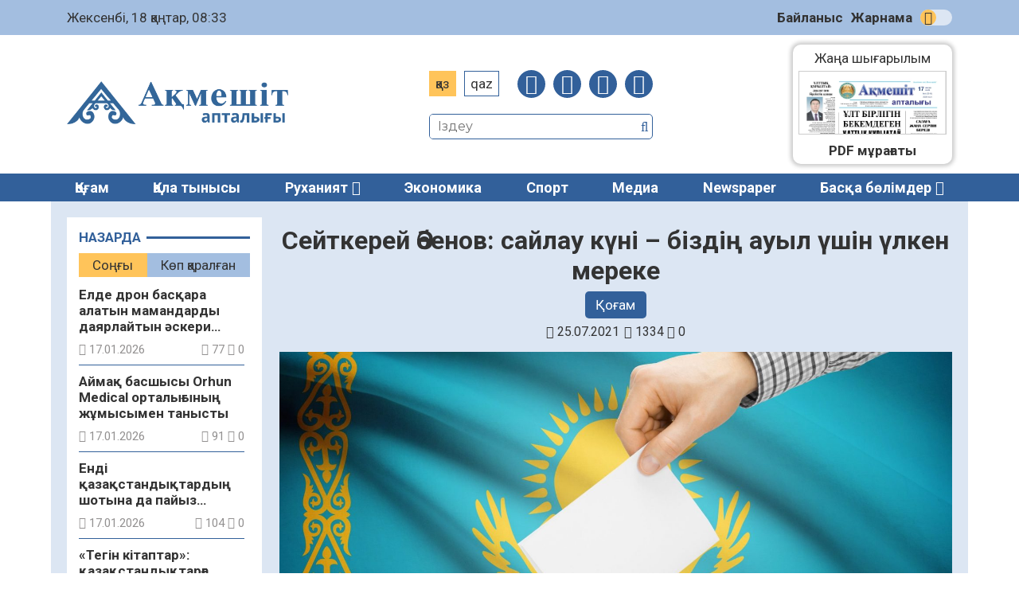

--- FILE ---
content_type: text/html; charset=UTF-8
request_url: https://aqmeshit-aptalygy.kz/qogam/sejtkerej-aebenov-sajlaw-kueni-bizding-awyl-ueshin-uelken-mereke-10564/
body_size: 17971
content:
<!DOCTYPE html>
<html lang="ru">
<head>
	<meta charset="UTF-8">
    <meta name="viewport" content="width=device-width, initial-scale=1.0">
    <meta name="format-detection" content="telephone=no">
	<title>Сейткерей Әбенов: сайлау күні – біздің ауыл үшін үлкен мереке &#8211; «Ақмешіт апталығы»</title>
<meta name='robots' content='max-image-preview:large' />
<link rel='dns-prefetch' href='//s.w.org' />
<meta name="robots" content="index, follow"><meta property="og:site_name" content="Ақмешіт апталығы"/><meta property="og:type" content="article"/><meta property="og:title" content="Сейткерей Әбенов: сайлау күні – біздің ауыл үшін үлкен мереке"/><meta property="og:url" content="https://aqmeshit-aptalygy.kz/qogam/sejtkerej-aebenov-sajlaw-kueni-bizding-awyl-ueshin-uelken-mereke-10564/"/><meta property="og:image" content="https://aqmeshit-aptalygy.kz/wp-content/uploads/2021/07/sajlaw-1.jpeg"/><meta property="og:description" content="Бүгін Шиелі ауданы, Жөлек ауылдық, клуб үйіндегі сайлау ҚР-ның Әнұранымен басталды. Сондай-ақ, тұрғындардың ішінде белсенділік танытып, ең бірінші өз дауысын беруге келген жөлек ауылдық ардагерлер кеңесінің төрағасы Сейткерей Әбенов жөлек ауылындағы №275 сайлау учаскесінде дауыс берді. — Бүгін біздің ауыл үшін үлкен мереке — сайлау күні. Біз отбасымызбен осында келіп, дауыс бердік. Біз таңдаған адам [&hellip;]"/><meta name="twitter:card" value="summary" /><meta name="twitter:url" value="https://aqmeshit-aptalygy.kz/qogam/sejtkerej-aebenov-sajlaw-kueni-bizding-awyl-ueshin-uelken-mereke-10564/" /><meta name="twitter:title" value="Сейткерей Әбенов: сайлау күні – біздің ауыл үшін үлкен мереке" /><meta name="twitter:description" value="Бүгін Шиелі ауданы, Жөлек ауылдық, клуб үйіндегі сайлау ҚР-ның Әнұранымен басталды. Сондай-ақ, тұрғындардың ішінде белсенділік танытып, ең бірінші өз дауысын беруге келген жөлек ауылдық ардагерлер кеңесінің төрағасы Сейткерей Әбенов жөлек ауылындағы №275 сайлау учаскесінде дауыс берді. — Бүгін біздің ауыл үшін үлкен мереке — сайлау күні. Біз отбасымызбен осында келіп, дауыс бердік. Біз таңдаған адам [&hellip;]" /><meta name="twitter:image" value="https://aqmeshit-aptalygy.kz/wp-content/uploads/2021/07/sajlaw-1.jpeg" /><link rel='stylesheet' id='wp-block-library-css'  href='https://aqmeshit-aptalygy.kz/wp-includes/css/dist/block-library/style.min.css' type='text/css' media='all' />
<style id='global-styles-inline-css' type='text/css'>
body{--wp--preset--color--black: #000000;--wp--preset--color--cyan-bluish-gray: #abb8c3;--wp--preset--color--white: #ffffff;--wp--preset--color--pale-pink: #f78da7;--wp--preset--color--vivid-red: #cf2e2e;--wp--preset--color--luminous-vivid-orange: #ff6900;--wp--preset--color--luminous-vivid-amber: #fcb900;--wp--preset--color--light-green-cyan: #7bdcb5;--wp--preset--color--vivid-green-cyan: #00d084;--wp--preset--color--pale-cyan-blue: #8ed1fc;--wp--preset--color--vivid-cyan-blue: #0693e3;--wp--preset--color--vivid-purple: #9b51e0;--wp--preset--gradient--vivid-cyan-blue-to-vivid-purple: linear-gradient(135deg,rgba(6,147,227,1) 0%,rgb(155,81,224) 100%);--wp--preset--gradient--light-green-cyan-to-vivid-green-cyan: linear-gradient(135deg,rgb(122,220,180) 0%,rgb(0,208,130) 100%);--wp--preset--gradient--luminous-vivid-amber-to-luminous-vivid-orange: linear-gradient(135deg,rgba(252,185,0,1) 0%,rgba(255,105,0,1) 100%);--wp--preset--gradient--luminous-vivid-orange-to-vivid-red: linear-gradient(135deg,rgba(255,105,0,1) 0%,rgb(207,46,46) 100%);--wp--preset--gradient--very-light-gray-to-cyan-bluish-gray: linear-gradient(135deg,rgb(238,238,238) 0%,rgb(169,184,195) 100%);--wp--preset--gradient--cool-to-warm-spectrum: linear-gradient(135deg,rgb(74,234,220) 0%,rgb(151,120,209) 20%,rgb(207,42,186) 40%,rgb(238,44,130) 60%,rgb(251,105,98) 80%,rgb(254,248,76) 100%);--wp--preset--gradient--blush-light-purple: linear-gradient(135deg,rgb(255,206,236) 0%,rgb(152,150,240) 100%);--wp--preset--gradient--blush-bordeaux: linear-gradient(135deg,rgb(254,205,165) 0%,rgb(254,45,45) 50%,rgb(107,0,62) 100%);--wp--preset--gradient--luminous-dusk: linear-gradient(135deg,rgb(255,203,112) 0%,rgb(199,81,192) 50%,rgb(65,88,208) 100%);--wp--preset--gradient--pale-ocean: linear-gradient(135deg,rgb(255,245,203) 0%,rgb(182,227,212) 50%,rgb(51,167,181) 100%);--wp--preset--gradient--electric-grass: linear-gradient(135deg,rgb(202,248,128) 0%,rgb(113,206,126) 100%);--wp--preset--gradient--midnight: linear-gradient(135deg,rgb(2,3,129) 0%,rgb(40,116,252) 100%);--wp--preset--duotone--dark-grayscale: url('#wp-duotone-dark-grayscale');--wp--preset--duotone--grayscale: url('#wp-duotone-grayscale');--wp--preset--duotone--purple-yellow: url('#wp-duotone-purple-yellow');--wp--preset--duotone--blue-red: url('#wp-duotone-blue-red');--wp--preset--duotone--midnight: url('#wp-duotone-midnight');--wp--preset--duotone--magenta-yellow: url('#wp-duotone-magenta-yellow');--wp--preset--duotone--purple-green: url('#wp-duotone-purple-green');--wp--preset--duotone--blue-orange: url('#wp-duotone-blue-orange');--wp--preset--font-size--small: 13px;--wp--preset--font-size--medium: 20px;--wp--preset--font-size--large: 36px;--wp--preset--font-size--x-large: 42px;}.has-black-color{color: var(--wp--preset--color--black) !important;}.has-cyan-bluish-gray-color{color: var(--wp--preset--color--cyan-bluish-gray) !important;}.has-white-color{color: var(--wp--preset--color--white) !important;}.has-pale-pink-color{color: var(--wp--preset--color--pale-pink) !important;}.has-vivid-red-color{color: var(--wp--preset--color--vivid-red) !important;}.has-luminous-vivid-orange-color{color: var(--wp--preset--color--luminous-vivid-orange) !important;}.has-luminous-vivid-amber-color{color: var(--wp--preset--color--luminous-vivid-amber) !important;}.has-light-green-cyan-color{color: var(--wp--preset--color--light-green-cyan) !important;}.has-vivid-green-cyan-color{color: var(--wp--preset--color--vivid-green-cyan) !important;}.has-pale-cyan-blue-color{color: var(--wp--preset--color--pale-cyan-blue) !important;}.has-vivid-cyan-blue-color{color: var(--wp--preset--color--vivid-cyan-blue) !important;}.has-vivid-purple-color{color: var(--wp--preset--color--vivid-purple) !important;}.has-black-background-color{background-color: var(--wp--preset--color--black) !important;}.has-cyan-bluish-gray-background-color{background-color: var(--wp--preset--color--cyan-bluish-gray) !important;}.has-white-background-color{background-color: var(--wp--preset--color--white) !important;}.has-pale-pink-background-color{background-color: var(--wp--preset--color--pale-pink) !important;}.has-vivid-red-background-color{background-color: var(--wp--preset--color--vivid-red) !important;}.has-luminous-vivid-orange-background-color{background-color: var(--wp--preset--color--luminous-vivid-orange) !important;}.has-luminous-vivid-amber-background-color{background-color: var(--wp--preset--color--luminous-vivid-amber) !important;}.has-light-green-cyan-background-color{background-color: var(--wp--preset--color--light-green-cyan) !important;}.has-vivid-green-cyan-background-color{background-color: var(--wp--preset--color--vivid-green-cyan) !important;}.has-pale-cyan-blue-background-color{background-color: var(--wp--preset--color--pale-cyan-blue) !important;}.has-vivid-cyan-blue-background-color{background-color: var(--wp--preset--color--vivid-cyan-blue) !important;}.has-vivid-purple-background-color{background-color: var(--wp--preset--color--vivid-purple) !important;}.has-black-border-color{border-color: var(--wp--preset--color--black) !important;}.has-cyan-bluish-gray-border-color{border-color: var(--wp--preset--color--cyan-bluish-gray) !important;}.has-white-border-color{border-color: var(--wp--preset--color--white) !important;}.has-pale-pink-border-color{border-color: var(--wp--preset--color--pale-pink) !important;}.has-vivid-red-border-color{border-color: var(--wp--preset--color--vivid-red) !important;}.has-luminous-vivid-orange-border-color{border-color: var(--wp--preset--color--luminous-vivid-orange) !important;}.has-luminous-vivid-amber-border-color{border-color: var(--wp--preset--color--luminous-vivid-amber) !important;}.has-light-green-cyan-border-color{border-color: var(--wp--preset--color--light-green-cyan) !important;}.has-vivid-green-cyan-border-color{border-color: var(--wp--preset--color--vivid-green-cyan) !important;}.has-pale-cyan-blue-border-color{border-color: var(--wp--preset--color--pale-cyan-blue) !important;}.has-vivid-cyan-blue-border-color{border-color: var(--wp--preset--color--vivid-cyan-blue) !important;}.has-vivid-purple-border-color{border-color: var(--wp--preset--color--vivid-purple) !important;}.has-vivid-cyan-blue-to-vivid-purple-gradient-background{background: var(--wp--preset--gradient--vivid-cyan-blue-to-vivid-purple) !important;}.has-light-green-cyan-to-vivid-green-cyan-gradient-background{background: var(--wp--preset--gradient--light-green-cyan-to-vivid-green-cyan) !important;}.has-luminous-vivid-amber-to-luminous-vivid-orange-gradient-background{background: var(--wp--preset--gradient--luminous-vivid-amber-to-luminous-vivid-orange) !important;}.has-luminous-vivid-orange-to-vivid-red-gradient-background{background: var(--wp--preset--gradient--luminous-vivid-orange-to-vivid-red) !important;}.has-very-light-gray-to-cyan-bluish-gray-gradient-background{background: var(--wp--preset--gradient--very-light-gray-to-cyan-bluish-gray) !important;}.has-cool-to-warm-spectrum-gradient-background{background: var(--wp--preset--gradient--cool-to-warm-spectrum) !important;}.has-blush-light-purple-gradient-background{background: var(--wp--preset--gradient--blush-light-purple) !important;}.has-blush-bordeaux-gradient-background{background: var(--wp--preset--gradient--blush-bordeaux) !important;}.has-luminous-dusk-gradient-background{background: var(--wp--preset--gradient--luminous-dusk) !important;}.has-pale-ocean-gradient-background{background: var(--wp--preset--gradient--pale-ocean) !important;}.has-electric-grass-gradient-background{background: var(--wp--preset--gradient--electric-grass) !important;}.has-midnight-gradient-background{background: var(--wp--preset--gradient--midnight) !important;}.has-small-font-size{font-size: var(--wp--preset--font-size--small) !important;}.has-medium-font-size{font-size: var(--wp--preset--font-size--medium) !important;}.has-large-font-size{font-size: var(--wp--preset--font-size--large) !important;}.has-x-large-font-size{font-size: var(--wp--preset--font-size--x-large) !important;}
</style>
<link rel='stylesheet' id='style-css'  href='https://aqmeshit-aptalygy.kz/wp-content/themes/aqmeshit-aptalygy/style.css' type='text/css' media='all' />
<link rel='stylesheet' id='font-awesome.min-css'  href='https://aqmeshit-aptalygy.kz/wp-content/themes/aqmeshit-aptalygy/libs/font-awesome/css/font-awesome.min.css' type='text/css' media='all' />
<link rel='stylesheet' id='slick-styles-css'  href='https://aqmeshit-aptalygy.kz/wp-content/themes/aqmeshit-aptalygy/libs/slick/slick.css' type='text/css' media='all' />
<script type='text/javascript' src='https://aqmeshit-aptalygy.kz/wp-includes/js/jquery/jquery.min.js' id='jquery-core-js'></script>
<script type='text/javascript' src='https://aqmeshit-aptalygy.kz/wp-includes/js/jquery/jquery-migrate.min.js' id='jquery-migrate-js'></script>
<link rel="canonical" href="https://aqmeshit-aptalygy.kz/qogam/sejtkerej-aebenov-sajlaw-kueni-bizding-awyl-ueshin-uelken-mereke-10564/" />
	<script type="text/javascript">
	    var ajaxurl = 'https://aqmeshit-aptalygy.kz/wp-admin/admin-ajax.php';
	</script>
	<style>.pseudo-clearfy-link { color: #008acf; cursor: pointer;}.pseudo-clearfy-link:hover { text-decoration: none;}</style><link rel="icon" href="https://aqmeshit-aptalygy.kz/wp-content/uploads/2020/11/cropped-Favicon-AA-32x32.jpg" sizes="32x32" />
<link rel="icon" href="https://aqmeshit-aptalygy.kz/wp-content/uploads/2020/11/cropped-Favicon-AA-192x192.jpg" sizes="192x192" />
<link rel="apple-touch-icon" href="https://aqmeshit-aptalygy.kz/wp-content/uploads/2020/11/cropped-Favicon-AA-180x180.jpg" />
<meta name="msapplication-TileImage" content="https://aqmeshit-aptalygy.kz/wp-content/uploads/2020/11/cropped-Favicon-AA-270x270.jpg" />
		<style type="text/css" id="wp-custom-css">
			@import url('https://fonts.googleapis.com/css2?family=Roboto:ital,wght@0,400;0,700;1,400;1,700&display=swap');

body {
font-family: 'Roboto', sans-serif;
	font-size: 17px;
	}

.ccfic {
	font-size: .8em;
    line-height: 1.5em;
    text-align: left;
	color: #32609A;
}

.readmore-news
.ccfic {
    display: none;
		}
	
.wp-block-image figcaption {
	text-align: center;
	font-size: .8em;
	font-style: italic;
	color: #32609A;
}

.single-post__article .post-content blockquote {
    border-left: 8px solid #1e56a0;
	border-right: 8px solid #1e56a0;
	border-radius: 20px;
	font-style: italic;
 }

.logo p {
	display: none;
}

.section-polls {
	display: none;
}

.section-infographic {
	display: none;
}
.social-sharing {
	margin-left: auto;
  margin-right: auto;
}

.contact-us {
display: none;
}		</style>
			<!-- Yandex.Metrika counter -->
	<script type="text/javascript" >
		(function(m,e,t,r,i,k,a){m[i]=m[i]||function(){(m[i].a=m[i].a||[]).push(arguments)};
		m[i].l=1*new Date();k=e.createElement(t),a=e.getElementsByTagName(t)[0],k.async=1,k.src=r,a.parentNode.insertBefore(k,a)})
		(window, document, "script", "https://mc.yandex.ru/metrika/tag.js", "ym");

		ym(69957355, "init", {
				clickmap:true,
				trackLinks:true,
				accurateTrackBounce:true
		});
	</script>
	<script type="text/javascript">
		var styles_path = "https://aqmeshit-aptalygy.kz/wp-content/themes/aqmeshit-aptalygy/style.css?v=0.0134"
	</script>
</head>

<body>
	<div id="main-header">
		<div class="main-header__top">
			<div class="wrapper">
				<div id="todayis">
					<p id="date-now">
						Жексенбі, 18 қаңтар, 08:33					</p>
				</div>
				<nav class="main-header__nav">
					<ul id="menu-verhnee-menju" class="main-header__nav-list"><li id="menu-item-26" class="menu-item menu-item-type-post_type menu-item-object-page menu-item-26"><a href="https://aqmeshit-aptalygy.kz/bajlanys/">Байланыс</a></li>
<li id="menu-item-25" class="menu-item menu-item-type-post_type menu-item-object-page menu-item-25"><a href="https://aqmeshit-aptalygy.kz/zharnama/">Жарнама</a></li>
</ul>					<input type="checkbox" id="switch-theme" /><label for="switch-theme" class="switch-label" title="Сменить тему">Сменить тему</label>
				</nav>
			</div>
		</div>
		<div class="main-header__center wrapper">
			<a class="logo" href="https://aqmeshit-aptalygy.kz">
				<img src="https://aqmeshit-aptalygy.kz/wp-content/themes/aqmeshit-aptalygy/img/logo.png" alt="Aqmeshit aptalygy">
				<p>Қалалық қоғамдық-саяси газет сайты</p>
			</a>
			<div class="main-header__options">
				<div class="site-settings">
					<ul class="language-switcher">
						<li class="kaz CyrLatIgnore">Қаз</li>
						<li class="qaz">Qaz</li>
					</ul>
					<button class="open-menu">
						<span></span>
						<span></span>
						<span></span>
						<span></span>
					</button>
					<nav class="social-links">
						<ul class="social-links__list">
							<li><a href="https://facebook.com/akmeshit.kz" target="_blank"><i class="fa fa-facebook"></i></a></li>
							<li><a href="#" target="_blank"><i class="fa fa-instagram"></i></a></li>
							<li><a href="#" target="_blank"><i class="fa fa-twitter"></i></a></li>
							<li><a href="#" target="_blank"><i class="fa fa-telegram"></i></a></li>
						</ul>
					</nav>
				</div>
				<div class="search">
					<form class="search-form" action="https://aqmeshit-aptalygy.kz/" method="get">
	<input type="search" name="s" class="search-form__input" id="search-field" placeholder="Іздеу">
	<button type="submit" class="search-submit"><i class="fa fa-search"></i></button>
</form>			
				</div>
			</div>
			<div class="contact-us">
					<a href="https://wa.me/+77029325225"><i class="fa fa-whatsapp"></i></a>
					<p>Бізге жаңалық<br>жіберіңіз:</p>
					<a href="https://wa.me/+77029325225">+7(702)932-52-25</a>	
				</div>
			<section class="section-pdf">
													<a class="pdf-thumbnail" href="https://aqmeshit-aptalygy.kz/pdf/4-2216/">
						<img width="492" height="698" src="https://aqmeshit-aptalygy.kz/wp-content/uploads/2026/01/17012026.webp" class="attachment-full size-full wp-post-image" alt="" loading="lazy" />					</a>
					<a class="pdf-link" href="https://aqmeshit-aptalygy.kz/pdf/4-2216/">Жаңа шығарылым<br>
						<span>№4 (2216)<br>17.01.2026</span>
					</a>
												<a class="pdf-archive" href="https://aqmeshit-aptalygy.kz/pdf/">PDF мұрағаты</a>
			</section>
		</div>
		<nav class="main-menu">
			<div class="wrapper">
				<ul id="menu-glavnoe-menju" class="main-menu__list"><li id="menu-item-28" class="menu-item menu-item-type-taxonomy menu-item-object-category current-post-ancestor current-menu-parent current-post-parent menu-item-28"><a href="https://aqmeshit-aptalygy.kz/category/qogam/">Қоғам</a></li>
<li id="menu-item-261" class="menu-item menu-item-type-taxonomy menu-item-object-category menu-item-261"><a href="https://aqmeshit-aptalygy.kz/category/qala-tynysy/">Қала тынысы</a></li>
<li id="menu-item-77" class="menu-item menu-item-type-taxonomy menu-item-object-category menu-item-has-children menu-item-77"><a href="https://aqmeshit-aptalygy.kz/category/ruhaniat/">Руханият</a>
<ul class="sub-menu">
	<li id="menu-item-325" class="menu-item menu-item-type-taxonomy menu-item-object-category menu-item-325"><a href="https://aqmeshit-aptalygy.kz/category/madeniet/">Мәдениет</a></li>
	<li id="menu-item-324" class="menu-item menu-item-type-taxonomy menu-item-object-category menu-item-324"><a href="https://aqmeshit-aptalygy.kz/category/adebiet/">Әдебиет</a></li>
	<li id="menu-item-328" class="menu-item menu-item-type-taxonomy menu-item-object-category menu-item-328"><a href="https://aqmeshit-aptalygy.kz/category/tarih/">Тарих</a></li>
	<li id="menu-item-326" class="menu-item menu-item-type-taxonomy menu-item-object-category menu-item-326"><a href="https://aqmeshit-aptalygy.kz/category/oner/">Өнер</a></li>
</ul>
</li>
<li id="menu-item-30" class="menu-item menu-item-type-taxonomy menu-item-object-category menu-item-30"><a href="https://aqmeshit-aptalygy.kz/category/jekonomika/">Экономика</a></li>
<li id="menu-item-263" class="menu-item menu-item-type-taxonomy menu-item-object-category menu-item-263"><a href="https://aqmeshit-aptalygy.kz/category/sport/">Спорт</a></li>
<li id="menu-item-262" class="menu-item menu-item-type-taxonomy menu-item-object-category menu-item-262"><a href="https://aqmeshit-aptalygy.kz/category/media/">Медиа</a></li>
<li id="menu-item-52688" class="menu-item menu-item-type-taxonomy menu-item-object-category menu-item-52688"><a href="https://aqmeshit-aptalygy.kz/category/newspaper/">Newspaper</a></li>
<li><a class="expand-menu" href="#">Басқа бөлімдер</a></li><ul class="custom-menu"><li><a href='https://aqmeshit-aptalygy.kz/category/it-news/'>IT-news</a></li><li><a href='https://aqmeshit-aptalygy.kz/category/newspaper/'>Newspaper</a></li><li><a href='https://aqmeshit-aptalygy.kz/category/media/audio/'>Аудио</a></li><li><a href='https://aqmeshit-aptalygy.kz/category/aelem-zhangalyqtary/'>Әлем жаңалықтары</a></li><li><a href='https://aqmeshit-aptalygy.kz/category/basty-zhangalyqtar/'>Басты жаңалықтар</a></li><li><a href='https://aqmeshit-aptalygy.kz/category/bilim/'>Білім</a></li><li><a href='https://aqmeshit-aptalygy.kz/category/media/video/'>Видео</a></li><li><a href='https://aqmeshit-aptalygy.kz/category/densaulyq/'>Денсаулық</a></li><li><a href='https://aqmeshit-aptalygy.kz/category/jarnama/'>Жарнама</a></li><li><a href='https://aqmeshit-aptalygy.kz/category/jahan/'>Жаһан</a></li><li><a href='https://aqmeshit-aptalygy.kz/category/industriya/'>Индустрия</a></li><li><a href='https://aqmeshit-aptalygy.kz/category/kasipkerlik/'>Кәсіпкерлік</a></li><li><a href='https://aqmeshit-aptalygy.kz/category/quqyq/'>Құқық</a></li><li><a href='https://aqmeshit-aptalygy.kz/category/oqigalar/'>Оқиғалар</a></li><li><a href='https://aqmeshit-aptalygy.kz/category/onertabys/'>Өнертабыс</a></li><li><a href='https://aqmeshit-aptalygy.kz/category/saraptama/'>Сараптама</a></li><li><a href='https://aqmeshit-aptalygy.kz/category/saualnama/'>Сауалнама</a></li><li><a href='https://aqmeshit-aptalygy.kz/category/sajasat/'>Саясат</a></li><li><a href='https://aqmeshit-aptalygy.kz/category/suhbat/'>Сұхбат</a></li><li><a href='https://aqmeshit-aptalygy.kz/category/tagylym/'>Тағылым</a></li><li><a href='https://aqmeshit-aptalygy.kz/category/tanym/'>Таным</a></li><li><a href='https://aqmeshit-aptalygy.kz/category/finans/'>Финанс</a></li><li><a href='https://aqmeshit-aptalygy.kz/category/media/photo/'>Фото</a></li><li><a href='https://aqmeshit-aptalygy.kz/category/jekologija/'>Экология</a></li><li><a href='https://aqmeshit-aptalygy.kz/category/jenergetika/'>Энергетика</a></li></ul></ul>	
			</div>
		</nav>
	</div>
<main class="main wrapper single-page">
	<div class="main-content">
		<aside class="main-sidebar">
	<div class="main-sidebar__wrap">
		<section class="latest-news category-news">
			<header><p>Назарда</p></header>
			<ul class="tabs-caption">
				<li class="most-recent__tab active">Соңғы</li>
				<li class="most-viewed__tab">Көп қаралған</li>
			</ul>
			<div class="sidebar-news-tab active-tab">
				<ul class="inline-news__list">
																<li class="inline-news__list-item">
	<a href="https://aqmeshit-aptalygy.kz/bilim/elde-dron-basqara-alatyn-mamandardy-dajarlajtyn-aeskeri-mektep-ashyldy-93861/" title="Елде дрон басқара алатын мамандарды даярлайтын әскери мектеп ашылды">
		<h4 class="inline-news__item-heading article-link__heading">
			Елде дрон басқара алатын мамандарды даярлайтын әскери мектеп ашылды		</h4>
		<div class="post-data">
			<p class="pub-date"><i class="fa fa-calendar"></i> 17.01.2026</p>
			<p class="post-stats"> 
				<i class="fa fa-eye"></i> 77				<i class="fa fa-comment-o"></i> 0			</p>
		</div>
	</a>
</li>											<li class="inline-news__list-item">
	<a href="https://aqmeshit-aptalygy.kz/basty-zhangalyqtar/ajmaq-basshysy-orhun-medical-ortalyghynyng-zhumysymen-tanysty-93848/" title="Аймақ басшысы Orhun Medical орталығының жұмысымен танысты">
		<h4 class="inline-news__item-heading article-link__heading">
			Аймақ басшысы Orhun Medical орталығының жұмысымен танысты		</h4>
		<div class="post-data">
			<p class="pub-date"><i class="fa fa-calendar"></i> 17.01.2026</p>
			<p class="post-stats"> 
				<i class="fa fa-eye"></i> 91				<i class="fa fa-comment-o"></i> 0			</p>
		</div>
	</a>
</li>											<li class="inline-news__list-item">
	<a href="https://aqmeshit-aptalygy.kz/qogam/endi-qazaqstandyqtardyng-shotyna-da-pajyz-eseptelip-syjaqy-qosylady-93845/" title="Енді қазақстандықтардың шотына да пайыз есептеліп, сыйақы қосылады">
		<h4 class="inline-news__item-heading article-link__heading">
			Енді қазақстандықтардың шотына да пайыз есептеліп, сыйақы қосылады		</h4>
		<div class="post-data">
			<p class="pub-date"><i class="fa fa-calendar"></i> 17.01.2026</p>
			<p class="post-stats"> 
				<i class="fa fa-eye"></i> 104				<i class="fa fa-comment-o"></i> 0			</p>
		</div>
	</a>
</li>											<li class="inline-news__list-item">
	<a href="https://aqmeshit-aptalygy.kz/qogam/tegin-kitaptar-qazaqstandyqtargha-internet-alajaqtyqtyng-zhanga-shemasy-pajda-bolghany-eskertildi-93842/" title="«Тегін кітаптар»: қазақстандықтарға интернет алаяқтықтың жаңа схемасы пайда болғаны ескертілді">
		<h4 class="inline-news__item-heading article-link__heading">
			«Тегін кітаптар»: қазақстандықтарға интернет алаяқтықтың жаңа схемасы пайда болғаны ескертілді		</h4>
		<div class="post-data">
			<p class="pub-date"><i class="fa fa-calendar"></i> 17.01.2026</p>
			<p class="post-stats"> 
				<i class="fa fa-eye"></i> 112				<i class="fa fa-comment-o"></i> 0			</p>
		</div>
	</a>
</li>											<li class="inline-news__list-item">
	<a href="https://aqmeshit-aptalygy.kz/newspaper/ulttyq-quryltaj-dialog-pen-birlikting-alangy-93839/" title="Ұлттық құрылтай: диалог пен бірліктің алаңы">
		<h4 class="inline-news__item-heading article-link__heading">
			Ұлттық құрылтай: диалог пен бірліктің алаңы		</h4>
		<div class="post-data">
			<p class="pub-date"><i class="fa fa-calendar"></i> 17.01.2026</p>
			<p class="post-stats"> 
				<i class="fa fa-eye"></i> 378				<i class="fa fa-comment-o"></i> 0			</p>
		</div>
	</a>
</li>											<li class="inline-news__list-item">
	<a href="https://aqmeshit-aptalygy.kz/newspaper/ult-birligin-bekemdegen-ulttyq-quryltaj-93836/" title="Ұлт бірлігін бекемдеген ұлттық құрылтай">
		<h4 class="inline-news__item-heading article-link__heading">
			Ұлт бірлігін бекемдеген ұлттық құрылтай		</h4>
		<div class="post-data">
			<p class="pub-date"><i class="fa fa-calendar"></i> 17.01.2026</p>
			<p class="post-stats"> 
				<i class="fa fa-eye"></i> 145				<i class="fa fa-comment-o"></i> 0			</p>
		</div>
	</a>
</li>											<li class="inline-news__list-item">
	<a href="https://aqmeshit-aptalygy.kz/newspaper/salagha-zhanga-serpin-beredi-93833/" title="Салаға жаңа серпін береді">
		<h4 class="inline-news__item-heading article-link__heading">
			Салаға жаңа серпін береді		</h4>
		<div class="post-data">
			<p class="pub-date"><i class="fa fa-calendar"></i> 17.01.2026</p>
			<p class="post-stats"> 
				<i class="fa fa-eye"></i> 135				<i class="fa fa-comment-o"></i> 0			</p>
		</div>
	</a>
</li>											<li class="inline-news__list-item">
	<a href="https://aqmeshit-aptalygy.kz/newspaper/strong-nesie-strong-strong-strong-strong-keshirile-me-strong-93830/" title="Несие кешіріле ме?">
		<h4 class="inline-news__item-heading article-link__heading">
			Несие кешіріле ме?		</h4>
		<div class="post-data">
			<p class="pub-date"><i class="fa fa-calendar"></i> 17.01.2026</p>
			<p class="post-stats"> 
				<i class="fa fa-eye"></i> 157				<i class="fa fa-comment-o"></i> 0			</p>
		</div>
	</a>
</li>											<li class="inline-news__list-item">
	<a href="https://aqmeshit-aptalygy.kz/newspaper/maqsat-halyq-meta-university-zhoghary-biznes-mektebining-direktory-jekonomist-qalawyngyzdy-qaryzgha-almangyz-93827/" title="Мақсат Халық, META University жоғары бизнес мектебінің директоры,  экономист: Қалауыңызды қарызға алмаңыз">
		<h4 class="inline-news__item-heading article-link__heading">
			Мақсат Халық, META University жоғары бизнес мектебінің директоры,  экономист: Қалауыңызды қарызға алмаңыз		</h4>
		<div class="post-data">
			<p class="pub-date"><i class="fa fa-calendar"></i> 17.01.2026</p>
			<p class="post-stats"> 
				<i class="fa fa-eye"></i> 144				<i class="fa fa-comment-o"></i> 0			</p>
		</div>
	</a>
</li>											<li class="inline-news__list-item">
	<a href="https://aqmeshit-aptalygy.kz/newspaper/zang-men-taertip-zhemqorlyqsyz-qoghamnyng-basty-formwlasy-93825/" title="«Заң мен тәртіп» – жемқорлықсыз қоғамның басты формуласы">
		<h4 class="inline-news__item-heading article-link__heading">
			«Заң мен тәртіп» – жемқорлықсыз қоғамның басты формуласы		</h4>
		<div class="post-data">
			<p class="pub-date"><i class="fa fa-calendar"></i> 17.01.2026</p>
			<p class="post-stats"> 
				<i class="fa fa-eye"></i> 131				<i class="fa fa-comment-o"></i> 0			</p>
		</div>
	</a>
</li>											<li class="inline-news__list-item">
	<a href="https://aqmeshit-aptalygy.kz/newspaper/erligin-el-qurmettegen-azamat-edi-93821/" title="Ерлігін ел құрметтеген азамат еді&#8230;">
		<h4 class="inline-news__item-heading article-link__heading">
			Ерлігін ел құрметтеген азамат еді&#8230;		</h4>
		<div class="post-data">
			<p class="pub-date"><i class="fa fa-calendar"></i> 17.01.2026</p>
			<p class="post-stats"> 
				<i class="fa fa-eye"></i> 134				<i class="fa fa-comment-o"></i> 0			</p>
		</div>
	</a>
</li>											<li class="inline-news__list-item">
	<a href="https://aqmeshit-aptalygy.kz/newspaper/belkoel-kenti-infraqurylym-igiligi-elge-sezilwde-93818/" title="Белкөл кенті: Инфрақұрылым игілігі елге сезілуде">
		<h4 class="inline-news__item-heading article-link__heading">
			Белкөл кенті: Инфрақұрылым игілігі елге сезілуде		</h4>
		<div class="post-data">
			<p class="pub-date"><i class="fa fa-calendar"></i> 17.01.2026</p>
			<p class="post-stats"> 
				<i class="fa fa-eye"></i> 138				<i class="fa fa-comment-o"></i> 0			</p>
		</div>
	</a>
</li>											<li class="inline-news__list-item">
	<a href="https://aqmeshit-aptalygy.kz/newspaper/baspager-baqyt-93815/" title="Баспагер Бақыт">
		<h4 class="inline-news__item-heading article-link__heading">
			Баспагер Бақыт		</h4>
		<div class="post-data">
			<p class="pub-date"><i class="fa fa-calendar"></i> 17.01.2026</p>
			<p class="post-stats"> 
				<i class="fa fa-eye"></i> 136				<i class="fa fa-comment-o"></i> 0			</p>
		</div>
	</a>
</li>											<li class="inline-news__list-item">
	<a href="https://aqmeshit-aptalygy.kz/qogam/tzhm-iphone-huawei-xiaomi-ge-qatysty-maesele-zhajly-shughyl-habarlamalar-baerine-birdej-kele-bermejdi-93809/" title="ТЖМ iPhone, Huawei, Xiaomi-ге қатысты мәселе жайлы: шұғыл хабарламалар бәріне бірдей келе бермейді">
		<h4 class="inline-news__item-heading article-link__heading">
			ТЖМ iPhone, Huawei, Xiaomi-ге қатысты мәселе жайлы: шұғыл хабарламалар бәріне бірдей келе бермейді		</h4>
		<div class="post-data">
			<p class="pub-date"><i class="fa fa-calendar"></i> 16.01.2026</p>
			<p class="post-stats"> 
				<i class="fa fa-eye"></i> 149				<i class="fa fa-comment-o"></i> 0			</p>
		</div>
	</a>
</li>											<li class="inline-news__list-item">
	<a href="https://aqmeshit-aptalygy.kz/it-news/qyzylordalyq-zhastar-biregej-platforma-zhasady-93807/" title="Қызылордалық жастар бірегей платформа жасады">
		<h4 class="inline-news__item-heading article-link__heading">
			Қызылордалық жастар бірегей платформа жасады		</h4>
		<div class="post-data">
			<p class="pub-date"><i class="fa fa-calendar"></i> 16.01.2026</p>
			<p class="post-stats"> 
				<i class="fa fa-eye"></i> 153				<i class="fa fa-comment-o"></i> 0			</p>
		</div>
	</a>
</li>														</ul>
				<p class="link-to-cat">
					<a class="def-style" href="https://aqmeshit-aptalygy.kz/songghy-zhangalyqtar/">Барлық жаңалық</a>
				</p>
			</div>
			<div class="sidebar-news-tab">
				<select class="choose-period">
					<option value="today">24 сағат</option>
					<option value="week">7 күн</option>
					<option value="month">30 күн</option>
				</select>
				<ul class="inline-news__list popular-news__list">
																							<li class="inline-news__list-item">
	<a href="https://aqmeshit-aptalygy.kz/qogam/tegin-kitaptar-qazaqstandyqtargha-internet-alajaqtyqtyng-zhanga-shemasy-pajda-bolghany-eskertildi-93842/" title="«Тегін кітаптар»: қазақстандықтарға интернет алаяқтықтың жаңа схемасы пайда болғаны ескертілді">
		<h4 class="inline-news__item-heading article-link__heading">
			«Тегін кітаптар»: қазақстандықтарға интернет алаяқтықтың жаңа схемасы пайда болғаны ескертілді		</h4>
		<div class="post-data">
			<p class="pub-date"><i class="fa fa-calendar"></i> 17.01.2026</p>
			<p class="post-stats"> 
				<i class="fa fa-eye"></i> 112				<i class="fa fa-comment-o"></i> 0			</p>
		</div>
	</a>
</li>													<li class="inline-news__list-item">
	<a href="https://aqmeshit-aptalygy.kz/qogam/endi-qazaqstandyqtardyng-shotyna-da-pajyz-eseptelip-syjaqy-qosylady-93845/" title="Енді қазақстандықтардың шотына да пайыз есептеліп, сыйақы қосылады">
		<h4 class="inline-news__item-heading article-link__heading">
			Енді қазақстандықтардың шотына да пайыз есептеліп, сыйақы қосылады		</h4>
		<div class="post-data">
			<p class="pub-date"><i class="fa fa-calendar"></i> 17.01.2026</p>
			<p class="post-stats"> 
				<i class="fa fa-eye"></i> 104				<i class="fa fa-comment-o"></i> 0			</p>
		</div>
	</a>
</li>													<li class="inline-news__list-item">
	<a href="https://aqmeshit-aptalygy.kz/basty-zhangalyqtar/ajmaq-basshysy-orhun-medical-ortalyghynyng-zhumysymen-tanysty-93848/" title="Аймақ басшысы Orhun Medical орталығының жұмысымен танысты">
		<h4 class="inline-news__item-heading article-link__heading">
			Аймақ басшысы Orhun Medical орталығының жұмысымен танысты		</h4>
		<div class="post-data">
			<p class="pub-date"><i class="fa fa-calendar"></i> 17.01.2026</p>
			<p class="post-stats"> 
				<i class="fa fa-eye"></i> 91				<i class="fa fa-comment-o"></i> 0			</p>
		</div>
	</a>
</li>													<li class="inline-news__list-item">
	<a href="https://aqmeshit-aptalygy.kz/bilim/elde-dron-basqara-alatyn-mamandardy-dajarlajtyn-aeskeri-mektep-ashyldy-93861/" title="Елде дрон басқара алатын мамандарды даярлайтын әскери мектеп ашылды">
		<h4 class="inline-news__item-heading article-link__heading">
			Елде дрон басқара алатын мамандарды даярлайтын әскери мектеп ашылды		</h4>
		<div class="post-data">
			<p class="pub-date"><i class="fa fa-calendar"></i> 17.01.2026</p>
			<p class="post-stats"> 
				<i class="fa fa-eye"></i> 77				<i class="fa fa-comment-o"></i> 0			</p>
		</div>
	</a>
</li>																				</ul>
			</div>
		</section>
				<section class="section-polls category-news">
			<header><p>Сауалнама</p></header>
            <div class="dem-polls"><div class="dem-elem-wrap">
<style id="democracy-poll">.democracy:after{content:'';display:table;clear:both}.democracy ul li,.democracy ul{background:none;padding:0;margin:0}.democracy ul li:before{display:none}.democracy input[type='radio'],.democracy input[type='checkbox']{margin:0;vertical-align:middle}.democracy input[type='radio']:focus,.democracy input[type='checkbox']:focus{outline:0}.democracy ul{list-style:none !important;border:0 !important}.democracy ul li{list-style:none !important}input[type="submit"].dem-button,a.dem-button,.dem-button{position:relative;display:inline-block;text-decoration:none;line-height:1;border:0;margin:0;padding:0;cursor:pointer;white-space:nowrap;-webkit-user-select:none;-moz-user-select:none;-ms-user-select:none;user-select:none}input[type="submit"].dem-button:focus,a.dem-button:focus,.dem-button:focus{outline:0}input[type="submit"].dem-button:disabled,a.dem-button:disabled,.dem-button:disabled{opacity:.6;cursor:not-allowed}a.dem-button:hover{text-decoration:none !important}.democracy{position:relative;margin:0 auto}.democracy input[type='radio'],.democracy input[type='checkbox']{margin-right:.2em}.dem-screen{position:relative;line-height:1.3}.democracy ul.dem-vote{margin-bottom:1em}.democracy ul.dem-vote li{padding-bottom:0;margin-bottom:0}.democracy ul.dem-vote li>*{margin-bottom:.6em}.democracy ul.dem-answers li{padding-bottom:1em}.dem-answers .dem-label{margin-bottom:.2em;line-height:1.2}.dem-graph{position:relative;color:#555;color:rgba(0,0,0,.6);box-sizing:content-box;width:100%;display:table;height:1.2em;line-height:1.2em}.dem-fill{position:absolute;top:0;left:0;height:100%;background-color:#7cb4dd}.dem-voted-this .dem-fill{background-color:#ffc45a}.dem-votes-txt,.dem-percent-txt{position:relative;display:table-cell;padding-left:.3em;vertical-align:middle;font-size:90%}.dem-poll-info{padding-bottom:1em}.dem-poll-info:after{content:'';display:table;clear:both}.dem-poll-info>*{font-size:85%;display:block;float:right;clear:both;text-align:right;opacity:.7;line-height:1.3}.dem-vote label{float:none;display:block}.dem-results-link{display:inline-block;line-height:1;margin:.8em 1em}.dem-vote .dem-disabled{opacity:.5}.democracy .dem-bottom{padding-bottom:1em}.dem-bottom{text-align:center}.dem-bottom:after{content:'';display:table;clear:both}.dem-poll-title{display:block;margin-bottom:1.5em;margin-top:1.2em;font-size:120%}.dem-notice{z-index:10;position:absolute;top:0;border-radius:2px;width:100%;padding:1.5em 2em;text-align:center;background:rgba(247,241,212,.8);color:#6d6214}.dem-notice-close{position:absolute;top:0;right:0;padding:5px;cursor:pointer;line-height:.6;font-size:150%}.dem-notice-close:hover{color:#d26616}.dem-star{font-size:90%;vertical-align:baseline;padding-left:.3em;color:#ff4e00}.dem-poll-note{font-size:90%;padding:.5em;opacity:.8;line-height:1.3}.democracy .dem-copyright{position:absolute;bottom:-1em;right:0;text-decoration:none;border-bottom:0;color:#b2b2b2;opacity:.5;line-height:1}.democracy .dem-copyright:hover{opacity:1}.dem-add-answer{position:relative}.dem-add-answer>*{display:block}.dem-add-answer a{display:inline-block}input.dem-add-answer-txt{width:100%;box-sizing:border-box}.dem-add-answer-close{position:absolute;right:0;padding:0 .7em;cursor:pointer;color:#333}.dem-add-answer-close:hover{color:#ff2700}.dem-edit-link{display:block;position:absolute;top:0;right:0;line-height:1;text-decoration:none !important;border:0 !important}.dem-edit-link svg{width:1.2em !important;fill:#5a5a5a;fill:rgba(0,0,0,.6)}.dem-edit-link:hover svg{fill:#35a91d}.dem-loader{display:none;position:absolute;top:0;left:0;width:100%;height:100%}.dem-loader>*{display:table-cell;vertical-align:middle;text-align:center}.dem-loader svg{width:20%;max-width:100px;min-width:80px;margin-bottom:15%}.dem-loader [class^="dem-"]{margin-bottom:15% !important}.dem__collapser{display:block;cursor:pointer;text-align:center;font-size:150%;line-height:1}.dem__collapser:hover{color:#f31;background:rgba(255,255,255,.3)}.dem__collapser.expanded{position:relative;height:1em}.dem__collapser.collapsed{position:absolute;top:0;bottom:0;right:0;left:0}.dem__collapser .arr{display:block;position:absolute;bottom:0;width:100%}.dem__collapser.collapsed .arr:before{content:"▾"}.dem__collapser.expanded .arr:before{content:"▴"}.dem-poll-shortcode{margin-bottom:1.5em}.dem-archives .dem-elem-wrap{margin-bottom:2em;padding-bottom:20px;border-bottom:1px dashed #ccc}.dem-archives .dem-archive-link{display:none}.dem-paging{text-align:center;margin:1.5em auto}.dem-paging>*{display:inline-block;padding:.3em .8em;border-radius:.2em;background:#e2e2e2;color:#333;text-decoration:none;text-transform:lowercase;user-select:none}.dem-paging>a{color:#333}.dem-paging>a:hover{background:#ccc;color:#333;text-decoration:none}.dem-paging .current{background:#656565;color:#fff}.dem-paging .dots{background:none}.democracy{border-color:#ccc;border:1px solid rgba(0,0,0,.1);background-color:#eee;background-color:rgba(0,0,0,.1);background-image:-webkit-linear-gradient(bottom,rgba(0,0,0,.05),transparent);background-image:linear-gradient(to top,rgba(0,0,0,.05),transparent);padding:1em;padding-bottom:.5em;margin-bottom:1em}.dem-poll-title{margin:0;font-size:115%;margin:-.9em;margin-bottom:1em;text-align:center;padding:1em;border-bottom:1px solid rgba(0,0,0,.1)}.dem-percent-txt,.dem-label-percent-txt{display:none}.dem-votes-txt-percent:before{content:'- ';display:inline}.dem-revote-button:before{content:'◂ '}.dem-graph{background-color:rgba(255,255,255,.8)}.dem-results-link{margin-bottom:0}.dem__checkbox,.dem__radio{display:none !important}.dem__checkbox_label,.dem__radio_label{position:relative;box-sizing:content-box}.dem__checkbox_label .dem__spot,.dem__radio_label .dem__spot{position:relative;display:inline-block;vertical-align:baseline;top:.1em;cursor:pointer;width:12px;height:12px;margin-right:.3em;background:#fff;border:1px solid #ccc}.dem__checkbox_label .dem__spot{border-radius:3px}.dem__radio_label .dem__spot{border-radius:50%}.dem__checkbox_label .dem__spot:after,.dem__radio_label .dem__spot:after{content:'';position:absolute;opacity:0}.dem__checkbox_label .dem__spot:after{width:11px;height:4px;top:0;left:2px;border:2px solid #333;border-top:0;border-right:0;background:transparent;-ms-transform:rotate(-45deg);-webkit-transform:rotate(-45deg);transform:rotate(-45deg)}.dem__radio_label .dem__spot:after{width:6px;height:6px;border-radius:50%;top:50%;left:50%;background:#333;-ms-transform:translate(-50%,-50%);-webkit-transform:translate(-50%,-50%);transform:translate(-50%,-50%)}.dem__checkbox_label:hover .dem__spot::after,.dem__radio_label:hover .dem__spot::after{opacity:.2}.dem__checkbox:checked+.dem__spot,.dem__radio:checked+.dem__spot{border-color:#999}.dem__checkbox:checked+.dem__spot:after,.dem__radio:checked+.dem__spot:after{opacity:1}.dem__checkbox:disabled+.dem__spot,.dem__radio:disabled+.dem__spot{opacity:.5}.dem__checkbox:not(:checked):disabled+.dem__spot:after,.dem__radio:not(:checked):disabled+.dem__spot:after{opacity:0}input[type="submit"].dem-button,a.dem-button,.dem-button{font-size:90%;font-family:tahoma,arial,sans-serif;padding:.8em 1.6em !important;color:#fff;background:#61a9de;text-transform:uppercase}input[type="submit"].dem-button:hover,a.dem-button:hover,.dem-button:hover{color:#fff;background:#3b8bc6}a.dem-button:visited{color:#fff}.dem-button{background-color:#32609a !important}.dem-button{color:#fff !important}.dem-button:hover{background-color:#a3bee0 !important}.dem-button:hover{color:#333 !important}</style>
<div id="democracy-4" class="democracy" data-opts='{"ajax_url":"https:\/\/aqmeshit-aptalygy.kz\/wp-admin\/admin-ajax.php","pid":4,"max_answs":0,"answs_max_height":"500","anim_speed":"410","line_anim_speed":1500}' ><strong class="dem-poll-title">Ақпаратты қайдан алған тиімді?</strong><div class="dem-screen vote"><form method="POST" action="#democracy-4">
	<ul class="dem-vote">
		<li data-aid="14">
	<label class="dem__radio_label">
		<input class="dem__radio"  type="radio" value="14" name="answer_ids[]"  ><span class="dem__spot"></span> Әлеуметтік желіден
	</label>
</li><li data-aid="15">
	<label class="dem__radio_label">
		<input class="dem__radio"  type="radio" value="15" name="answer_ids[]"  ><span class="dem__spot"></span> Ақпараттық-танымдық сайттан
	</label>
</li><li data-aid="17">
	<label class="dem__radio_label">
		<input class="dem__radio"  type="radio" value="17" name="answer_ids[]"  ><span class="dem__spot"></span> Телеарналардан
	</label>
</li><li data-aid="16">
	<label class="dem__radio_label">
		<input class="dem__radio"  type="radio" value="16" name="answer_ids[]"  ><span class="dem__spot"></span> Газет-журналдан
	</label>
</li>
	</ul>
	<div class="dem-bottom"><input type="hidden" name="dem_act" value="vote"><input type="hidden" name="dem_pid" value="4"><div class="dem-vote-button"><input class="dem-button " type="submit" value="Дауыс беру" data-dem-act="vote"></div><a href="javascript:void(0);" class="dem-link dem-results-link" data-dem-act="view" rel="nofollow">Нәтижелері</a></div>
</form></div><noscript>Poll Options are limited because JavaScript is disabled in your browser.</noscript><div class="dem-loader"><div><svg xmlns="http://www.w3.org/2000/svg" viewBox="0 0 100 100" preserveAspectRatio="xMidYMid" class="uil-facebook">
  <rect x="0" y="0" width="100" height="100" fill="none" class="bk"></rect>
  <g transform="translate(20 50)">
    <rect x="-10" y="-30" width="20" height="60" class="fill" fill="#3769c8" opacity="0.6">
      <animateTransform attributeName="transform" type="scale" from="2" to="1" begin="0s" repeatCount="indefinite" dur="1s" calcMode="spline" keySplines="0.1 0.9 0.4 1" keyTimes="0;1" values="2;1"></animateTransform>
    </rect>
  </g>
  <g transform="translate(50 50)">
    <rect x="-10" y="-30" width="20" height="60" class="fill" fill="#3769c8" opacity="0.8">
      <animateTransform attributeName="transform" type="scale" from="2" to="1" begin="0.1s" repeatCount="indefinite" dur="1s" calcMode="spline" keySplines="0.1 0.9 0.4 1" keyTimes="0;1" values="2;1"></animateTransform>
    </rect>
  </g>
  <g transform="translate(80 50)">
    <rect x="-10" y="-30" width="20" height="60" class="fill" fill="#3769c8" opacity="0.9">
      <animateTransform attributeName="transform" type="scale" from="2" to="1" begin="0.2s" repeatCount="indefinite" dur="1s" calcMode="spline" keySplines="0.1 0.9 0.4 1" keyTimes="0;1" values="2;1"></animateTransform>
    </rect>
  </g>
</svg></div></div></div><!--democracy--></div></div>		</section>
				
		<section class="section-jarnama category-news">
			<header><p>Жарнама</p></header>
			<div class="jar-banner">
				<a href="https://aqmeshit-aptalygy.kz/zharnama/"><img width="270" height="350" src="https://aqmeshit-aptalygy.kz/wp-content/uploads/2020/10/zharnama.jpg" class="attachment-post-thumbnail size-post-thumbnail wp-post-image" alt="" loading="lazy" srcset="https://aqmeshit-aptalygy.kz/wp-content/uploads/2020/10/zharnama.jpg 270w, https://aqmeshit-aptalygy.kz/wp-content/uploads/2020/10/zharnama-231x300.jpg 231w" sizes="(max-width: 270px) 100vw, 270px" /></a>
			</div>
		</section>
		
						<section class="section-infographic category-news">
			<header><p>Инфографика</p></header>
			<div class="jar-banner">
				<a href="https://aqmeshit-aptalygy.kz/infographic/404/">
									</a>
			</div>
		</section>
					</div>
</aside>		<div class="news-content">
				            <article class="single-post__article">
    <header class="single-page__header">
        <h1>Сейткерей Әбенов: сайлау күні – біздің ауыл үшін үлкен мереке</h1>
    	<ul class="single-post_cat-names">
			<li><a href="https://aqmeshit-aptalygy.kz/category/qogam/">Қоғам</a></li>		</ul>
        <div class="post-data">
            <p class="pub-date"><i class="fa fa-calendar"></i> 25.07.2021</p>
            <p class="post-stats"> 
                <i class="fa fa-eye"></i> 1334	            <i class="fa fa-comment-o"></i> 0            </p>
        </div>
		<div class="article-img">
			<img width="2154" height="1032" src="https://aqmeshit-aptalygy.kz/wp-content/uploads/2021/07/sajlaw-1.jpeg" class="attachment-post-thumbnail size-post-thumbnail wp-post-image" alt="" srcset="https://aqmeshit-aptalygy.kz/wp-content/uploads/2021/07/sajlaw-1.jpeg 2154w, https://aqmeshit-aptalygy.kz/wp-content/uploads/2021/07/sajlaw-1-300x144.jpeg 300w, https://aqmeshit-aptalygy.kz/wp-content/uploads/2021/07/sajlaw-1-1024x491.jpeg 1024w, https://aqmeshit-aptalygy.kz/wp-content/uploads/2021/07/sajlaw-1-768x368.jpeg 768w, https://aqmeshit-aptalygy.kz/wp-content/uploads/2021/07/sajlaw-1-1536x736.jpeg 1536w, https://aqmeshit-aptalygy.kz/wp-content/uploads/2021/07/sajlaw-1-2048x981.jpeg 2048w" sizes="(max-width: 2154px) 100vw, 2154px" />		</div>
    </header>
	<div class="post-content">
		
<p></p>



<p>Бүгін Шиелі ауданы, Жөлек ауылдық, клуб үйіндегі сайлау ҚР-ның Әнұранымен басталды. Сондай-ақ, тұрғындардың ішінде белсенділік танытып, ең бірінші өз дауысын беруге келген жөлек ауылдық ардагерлер кеңесінің төрағасы Сейткерей Әбенов жөлек ауылындағы №275 сайлау учаскесінде дауыс берді.</p>



<p>— Бүгін біздің ауыл үшін үлкен мереке — сайлау күні. Біз отбасымызбен осында келіп, дауыс бердік. Біз таңдаған адам жұмысқа қабілетті, халықтың, еңбекшілердің өтініштеріне мұқият болатынына сенімдімін, — деді Сейткерей Әбенов. Ең бірінші дауыс берген ақсақалға арнайы сыйлық табыс етілді.</p>



<p>Айта кету керек, Жөлек сайлау учаскесі мүмкіндігі шектеулі адамдардың қажеттіліктеріне сәйкес жабдықталды: олар үшін дауыс беруге арналған жәшіктерге ыңғайлы қол жеткізуі үшін жағдай жасалған.</p>



<p class="has-text-align-right"><strong>&#171;Ақмешіт апталығы&#187;</strong></p>
<p> </p>
<hr />
<p> </p>
<p style="text-align: center;"><strong><span style="color: #3366ff;">Жылдам ақпарат алу үшін <span style="color: #ff0000;"><a style="color: #ff0000;" href="https://www.facebook.com/aqmeshit.aptalygy" target="_blank" rel="noopener">Facebook</a></span>, <span style="color: #ff0000;"><a style="color: #ff0000;" href="https://www.instagram.com/aqmeshit_aptalygy/" target="_blank" rel="noopener">Instagram</a></span> желілері мен <span style="color: #ff0000;"><a style="color: #ff0000;" href="https://t.me/akmeshit_aptalygy" target="_blank" rel="noopener">Telegram</a></span> каналымызға жазылыңыз!</span></strong></p>
	</div>
	<footer class="single-post__footer">
					<div class="post-author_wrapper">
				<div class="post-author">
					<div class="post-author-avatar"><img alt='Автор поста' src='https://aqmeshit-aptalygy.kz/wp-content/plugins/clearfy-pro/assets/images/default-avatar.png' srcset='https://aqmeshit-aptalygy.kz/wp-content/plugins/clearfy-pro/assets/images/default-avatar.png 2x' class='avatar avatar-80 photo avatar-default' height='80' width='80' loading='lazy'/></div>
					<div class="post-author-info">
						<p>Автор:</p>
						<a href="https://aqmeshit-aptalygy.kz/author/aqmeshit-aqparat/" class="post-author-name">«Ақмешіт-ақпарат» </a>
						<p class="post-author-desc"></p>
					</div>
				</div>
			</div>
						<div class="social-sharing">
						<p>Әлеуметтік желілерде бөлісіңіз:</p>
			<ul class="social-sharing__list">
				<li>
					<a href="https://wa.me/?text=Сейткерей Әбенов: сайлау күні – біздің ауыл үшін үлкен мереке%20https://aqmeshit-aptalygy.kz/qogam/sejtkerej-aebenov-sajlaw-kueni-bizding-awyl-ueshin-uelken-mereke-10564/" style="color: #25D366;" target="_blank">
						<i class="fa fa-whatsapp" aria-hidden="true"></i> 
					</a>
				</li>
				<li>
					<a href="https://t.me/share/url?url=https://aqmeshit-aptalygy.kz/qogam/sejtkerej-aebenov-sajlaw-kueni-bizding-awyl-ueshin-uelken-mereke-10564/&text=Сейткерей Әбенов: сайлау күні – біздің ауыл үшін үлкен мереке" style="color: #0088cc;" target="_blank">
						<i class="fa fa-telegram" aria-hidden="true"></i>
					</a>
				</li>
				<li>
					<a href="https://vk.com/share.php?url=https://aqmeshit-aptalygy.kz/qogam/sejtkerej-aebenov-sajlaw-kueni-bizding-awyl-ueshin-uelken-mereke-10564/&title=Сейткерей Әбенов: сайлау күні – біздің ауыл үшін үлкен мереке" style="color: #45668e;" target="_blank">
						<i class="fa fa-vk" aria-hidden="true"></i>
					</a>
				</li>
				<li>
					<a href="https://www.facebook.com/sharer/sharer.php?u=https://aqmeshit-aptalygy.kz/qogam/sejtkerej-aebenov-sajlaw-kueni-bizding-awyl-ueshin-uelken-mereke-10564/" style="color: #3b5998;" target="_blank">
						<i class="fa fa-facebook" aria-hidden="true"></i>
					</a>
				</li>
				<li>
					<a target="_blank" href="https://twitter.com/intent/tweet?text=Сейткерей Әбенов: сайлау күні – біздің ауыл үшін үлкен мереке&url=https://aqmeshit-aptalygy.kz/qogam/sejtkerej-aebenov-sajlaw-kueni-bizding-awyl-ueshin-uelken-mereke-10564/" style="color: #1da1f2;" target="_blank">
						<i class="fa fa-twitter" aria-hidden="true"></i>
					</a>
				</li>
				<li>
					<a target="_blank" href="https://connect.ok.ru/offer?title=Сейткерей Әбенов: сайлау күні – біздің ауыл үшін үлкен мереке&url=https://aqmeshit-aptalygy.kz/qogam/sejtkerej-aebenov-sajlaw-kueni-bizding-awyl-ueshin-uelken-mereke-10564/&imageUrl=https://aqmeshit-aptalygy.kz/wp-content/uploads/2021/07/sajlaw-1.jpeg" style="color: #ed812b;" target="_blank">
						<i class="fa fa-odnoklassniki" aria-hidden="true"></i>
					</a>
				</li>
			</ul>
		</div>
	</footer>
</article>


 
	            	            				
					<section class="readmore-news category-news">
						<header>
	                    	<p>Тағы да оқыңыз:</p>
	                	</header>
						<ul class="news-list">
		                    		                        <li class="news-list__item">
    <a class="article-link" href="https://aqmeshit-aptalygy.kz/qogam/er-adam-balalarynyng-koezinshe-aejelin-oeltirgen-58704/">
        <div 
            class="article-link__image" 
            style="background-image: url('https://aqmeshit-aptalygy.kz/wp-content/uploads/2024/04/image_b-1-3.png');">
        </div>
        <div class="article-link__info">
                        <h3 class="article-link__heading">Ер адам балаларының көзінше әйелін  өлтірген</h3>

            <div class="post-data">
                <p class="pub-date"><i class="fa fa-calendar"></i> 29.04.2024</p>
                <p class="post-stats"> 
                    <i class="fa fa-eye"></i> 1179                    <i class="fa fa-comment-o"></i> 0                </p>
            </div>
        </div>
    </a>
</li>		                    		                        <li class="news-list__item">
    <a class="article-link" href="https://aqmeshit-aptalygy.kz/qogam/aedilet-departamenti-zhi-quqyqtyq-kengesshini-iske-qosty-88155/">
        <div 
            class="article-link__image" 
            style="background-image: url('https://aqmeshit-aptalygy.kz/wp-content/uploads/2025/11/izobrazhenie-whatsapp-2025-11-15-v-14.21.05_103f8af5.webp');">
        </div>
        <div class="article-link__info">
                        <h3 class="article-link__heading">Әділет департаменті ЖИ-құқықтық кеңесшіні іске қосты</h3>

            <div class="post-data">
                <p class="pub-date"><i class="fa fa-calendar"></i> 15.11.2025</p>
                <p class="post-stats"> 
                    <i class="fa fa-eye"></i> 190                    <i class="fa fa-comment-o"></i> 0                </p>
            </div>
        </div>
    </a>
</li>		                    		                        <li class="news-list__item">
    <a class="article-link" href="https://aqmeshit-aptalygy.kz/qogam/oekilding-zholy-awyr-24953/">
        <div 
            class="article-link__image" 
            style="background-image: url('https://aqmeshit-aptalygy.kz/wp-content/uploads/2022/08/okil.jpg');">
        </div>
        <div class="article-link__info">
                        <h3 class="article-link__heading">Өкілдің жолы ауыр&#8230;</h3>

            <div class="post-data">
                <p class="pub-date"><i class="fa fa-calendar"></i> 20.08.2022</p>
                <p class="post-stats"> 
                    <i class="fa fa-eye"></i> 2805                    <i class="fa fa-comment-o"></i> 0                </p>
            </div>
        </div>
    </a>
</li>		                    		                        <li class="news-list__item">
    <a class="article-link" href="https://aqmeshit-aptalygy.kz/qogam/depwtat-turghyndardyng-koezinshe-itti-koeligimen-basyp-oetken-59069/">
        <div 
            class="article-link__image" 
            style="background-image: url('https://aqmeshit-aptalygy.kz/wp-content/uploads/2024/05/full_1715156007a3f63f6083fb5625f929f1284815f051_webp.webp');">
        </div>
        <div class="article-link__info">
                        <h3 class="article-link__heading">Депутат тұрғындардың көзінше итті көлігімен басып өткен</h3>

            <div class="post-data">
                <p class="pub-date"><i class="fa fa-calendar"></i> 08.05.2024</p>
                <p class="post-stats"> 
                    <i class="fa fa-eye"></i> 1465                    <i class="fa fa-comment-o"></i> 0                </p>
            </div>
        </div>
    </a>
</li>		                    		                        <li class="news-list__item">
    <a class="article-link" href="https://aqmeshit-aptalygy.kz/qogam/aekeler-de-dekrettegi-waqyt-ueshin-stazh-zhinaj-alady-qazaqstanda-oezgeris-usynyldy-88638/">
        <div 
            class="article-link__image" 
            style="background-image: url('https://aqmeshit-aptalygy.kz/wp-content/uploads/2025/11/frt8oznigu48c9ufabrxzmddlrhjndtoxia8mzl2.jpg_width1200xheightautoxtype1.webp');">
        </div>
        <div class="article-link__info">
                        <h3 class="article-link__heading">Әкелер де декреттегі уақыт үшін «стаж» жинай алады: Қазақстанда өзгеріс ұсынылды</h3>

            <div class="post-data">
                <p class="pub-date"><i class="fa fa-calendar"></i> 19.11.2025</p>
                <p class="post-stats"> 
                    <i class="fa fa-eye"></i> 145                    <i class="fa fa-comment-o"></i> 0                </p>
            </div>
        </div>
    </a>
</li>		                    		                        <li class="news-list__item">
    <a class="article-link" href="https://aqmeshit-aptalygy.kz/sajasat/altynbek-saersenbajulynyng-esimi-almatydaghy-koeshelerding-birine-berilmek-25347/">
        <div 
            class="article-link__image" 
            style="background-image: url('https://aqmeshit-aptalygy.kz/wp-content/uploads/2022/08/altynbek.webp');">
        </div>
        <div class="article-link__info">
                        <h3 class="article-link__heading">Алтынбек Сәрсенбайұлының есімі Алматыдағы көшелердің біріне берілмек</h3>

            <div class="post-data">
                <p class="pub-date"><i class="fa fa-calendar"></i> 29.08.2022</p>
                <p class="post-stats"> 
                    <i class="fa fa-eye"></i> 1041                    <i class="fa fa-comment-o"></i> 0                </p>
            </div>
        </div>
    </a>
</li>		                    		                    		                </ul>
					</section>
				
					                </div>
	</div>
</main>

	<footer class="main-footer">
    	<div class="wrapper">
            <div class="footer-top">
                <div class="copyrights-block">
                    <div class="copyrights">
                        <a class="logo" href="https://aqmeshit-aptalygy.kz">
                            <img src="https://aqmeshit-aptalygy.kz/wp-content/themes/aqmeshit-aptalygy/img/logo.png" alt="Aqmeshit aptalygy">
                        </a>
                        <p>Меншік иесі:<br>«Сыр медиа» ЖШС</p>
                        <a href="https://syr-media.kz" target="_blank"><img src="https://aqmeshit-aptalygy.kz/wp-content/themes/aqmeshit-aptalygy/img/syr_media_white.png" alt="Сыр медиа"></a>
                    </div>
                    <div class="copyrights-text">
                        <p class="romb">16+</p>
                        <p>© 2026 . Аqmeshit-aptalygy.kz ақпараттық агенттігі.<br>Қазақстан Республикасы Ақпарат және Қоғамдық даму министрлігі, Ақпарат комитетінің тіркеу туралы № KZ93VPY00052384 куәлігі 21.07.2022 жылы берілген.</p> 
                    </div>
                </div>
                <div class="footer-other">
                    <!-- Yandex.Metrika informer -->
                    <a href="https://metrika.yandex.ru/stat/?id=69957355&amp;from=informer"
                    target="_blank" rel="nofollow"><img src="https://informer.yandex.ru/informer/69957355/3_0_5280BAFF_32609AFF_1_pageviews"
                    style="width:88px; height:31px; border:0;" alt="Яндекс.Метрика" title="Яндекс.Метрика: данные за сегодня (просмотры, визиты и уникальные посетители)" class="ym-advanced-informer" data-cid="69957355" data-lang="ru" /></a>
                    <!-- /Yandex.Metrika informer -->
                    <p><a href="https://old.aqmeshit-aptalygy.kz" target="_blank">Сайттың ескі нұсқасы</a></p>
                    <p>Сайтты жасау және техқолдау</p>
                    <p><a href="https://beoblood.kz" target="_blank">«Beoblood» веб-студиясы</a></p>
                </div>
            </div>
        </div>
    </footer>
    <nav class="footer-menu">
        <div class="wrapper">
            <ul id="menu-nizhnee-menju" class="footer-menu__list"><li id="menu-item-44" class="menu-item menu-item-type-post_type menu-item-object-page menu-item-44"><a href="https://aqmeshit-aptalygy.kz/basshylyq/">Басшылық</a></li>
<li id="menu-item-43" class="menu-item menu-item-type-post_type menu-item-object-page menu-item-43"><a href="https://aqmeshit-aptalygy.kz/redakcija/">Редакция</a></li>
<li id="menu-item-41" class="menu-item menu-item-type-post_type menu-item-object-page menu-item-41"><a href="https://aqmeshit-aptalygy.kz/sajt-kartasy/">Сайт картасы</a></li>
<li id="menu-item-42" class="menu-item menu-item-type-post_type menu-item-object-page menu-item-42"><a href="https://aqmeshit-aptalygy.kz/materialdardy-pajdalanw-erezheleri/">Материалдарды пайдалану ережелері</a></li>
</ul>        </div>
    </nav>
    <button id="to-top"><i class="fa fa-angle-double-up"></i></button>

    		<script id="kama_spamblock">
			window.addEventListener( 'DOMContentLoaded', function() {
				document.addEventListener( 'mousedown', handleSubmit );
				document.addEventListener( 'touchstart', handleSubmit );
				document.addEventListener( 'keypress', handleSubmit );

				function handleSubmit( ev ){
					let sbmt = ev.target.closest( '#submit' );
					if( ! sbmt ){
						return;
					}

					let input = document.createElement( 'input' );
					let date = new Date();

					input.value = ''+ date.getUTCDate() + (date.getUTCMonth() + 1) + 'WwraFGe6wz';
					input.name = 'ksbn_code';
					input.type = 'hidden';

					sbmt.parentNode.insertBefore( input, sbmt );
				}
			} );
		</script>
		
<script id="democracy-poll">function _typeof(e){return _typeof="function"==typeof Symbol&&"symbol"==typeof Symbol.iterator?function(e){return typeof e}:function(e){return e&&"function"==typeof Symbol&&e.constructor===Symbol&&e!==Symbol.prototype?"symbol":typeof e},_typeof(e)}
/*! js-cookie v3.0.5 | MIT */function democracyInit(){var e=".democracy",t=jQuery(e);if(t.length){var n,i=".dem-screen",o=".dem-add-answer-txt",a=jQuery(".dem-loader:first"),s={};s.opts=t.first().data("opts"),s.ajaxurl=s.opts.ajax_url,s.answMaxHeight=s.opts.answs_max_height,s.animSpeed=parseInt(s.opts.anim_speed),s.lineAnimSpeed=parseInt(s.opts.line_anim_speed),setTimeout(function(){var e=t.find(i).filter(":visible"),n=function(){e.each(function(){s.setHeight(jQuery(this),1)})};e.demInitActions(1),jQuery(window).on("resize.demsetheight",n),jQuery(window).on("load",n),s.maxAnswLimitInit();var o=jQuery(".dem-cache-screens");o.length>0&&o.demCacheInit()},1),jQuery.fn.demInitActions=function(e){return this.each(function(){var t=jQuery(this),n="data-dem-act";t.find("["+n+"]").each(function(){var e=jQuery(this);e.attr("href",""),e.on("click",function(t){t.preventDefault(),e.blur().demDoAction(e.attr(n))})}),!!t.find("input[type=radio][data-dem-act=vote]").first().length&&t.find(".dem-vote-button").hide(),s.setAnswsMaxHeight(t),s.lineAnimSpeed&&t.find(".dem-fill").each(function(){var e=jQuery(this);setTimeout(function(){e.animate({width:e.data("width")},s.lineAnimSpeed)},s.animSpeed,"linear")}),s.setHeight(t,e),t.find("form").on("submit",function(e){e.preventDefault(),jQuery(this).find('input[name="dem_act"]').val()&&jQuery(this).demDoAction(jQuery(this).find('input[name="dem_act"]').val())})})},jQuery.fn.demSetLoader=function(){var e=this;return a.length?e.closest(i).append(a.clone().css("display","table")):n=setTimeout(function(){return s.demLoadingDots(e[0])},50),this},jQuery.fn.demUnsetLoader=function(){return a.length?this.closest(i).find(".dem-loader").remove():clearTimeout(n),this},jQuery.fn.demAddAnswer=function(){var e=this.first(),t=e.closest(i),n=t.find("[type=checkbox]").length>0,a=jQuery('<input type="text" class="'+o.replace(/\./,"")+'" value="">');if(t.find(".dem-vote-button").show(),t.find("[type=radio]").each(function(){jQuery(this).on("click",function(){e.fadeIn(300),jQuery(o).remove()}),"radio"===jQuery(this)[0].type&&(this.checked=!1)}),e.hide().parent("li").append(a),a.hide().fadeIn(300).focus(),n){var s=t.find(o);jQuery('<span class="dem-add-answer-close">×</span>').insertBefore(s).css("line-height",s.outerHeight()+"px").on("click",function(){var e=jQuery(this).parent("li");e.find("input").remove(),e.find("a").fadeIn(300),jQuery(this).remove()})}return!1},jQuery.fn.demCollectAnsw=function(){var e=this.closest("form"),t=e.find("[type=checkbox],[type=radio],[type=text]"),n=e.find(o).val(),i=[],a=t.filter("[type=checkbox]:checked");if(a.length>0)a.each(function(){i.push(jQuery(this).val())});else{var s=t.filter("[type=radio]:checked");s.length&&i.push(s.val())}return n&&i.push(n),(i=i.join("~"))||""},jQuery.fn.demDoAction=function(t){var n=this.first(),o=n.closest(e),a={dem_pid:o.data("opts").pid,dem_act:t,action:"dem_ajax"};return void 0===a.dem_pid?(console.log("Poll id is not defined!"),!1):"vote"!==t||(a.answer_ids=n.demCollectAnsw(),a.answer_ids)?!("delVoted"===t&&!confirm(n.data("confirm-text")))&&("newAnswer"===t?(n.demAddAnswer(),!1):(n.demSetLoader(),jQuery.post(s.ajaxurl,a,function(e){n.demUnsetLoader(),n.closest(i).html(e).demInitActions(),setTimeout(function(){jQuery("html:first,body:first").animate({scrollTop:o.offset().top-70},500)},200)}),!1)):(s.demShake(n[0]),!1)},jQuery.fn.demCacheShowNotice=function(e){var t=this.first(),n=t.find(".dem-youarevote").first();return"blocked_because_not_logged_note"===e&&(t.find(".dem-revote-button").remove(),n=t.find(".dem-only-users").first()),t.prepend(n.show()),setTimeout(function(){n.slideUp("slow")},1e4),this},s.cacheSetAnswrs=function(e,t){var n=t.split(/,/);if(e.hasClass("voted")){var i=e.find(".dem-answers"),o=i.data("voted-class"),a=i.data("voted-txt");jQuery.each(n,function(t,n){e.find('[data-aid="'+n+'"]').addClass(o).attr("title",function(){return a+jQuery(this).attr("title")})}),e.find(".dem-vote-link").remove()}else{var s=e.find("[data-aid]"),r=e.find(".dem-voted-button");jQuery.each(n,function(e,t){s.filter('[data-aid="'+t+'"]').find("input").prop("checked","checked")}),s.find("input").prop("disabled","disabled"),e.find(".dem-vote-button").remove(),r.length?r.show():(e.find('input[value="vote"]').remove(),e.find(".dem-revote-button-wrap").show())}},jQuery.fn.demCacheInit=function(){return this.each(function(){var t=jQuery(this),n=t.prevAll(e+":first");if(n.length||(n=t.closest(e)),n.length){var o=n.find(i).first(),a=n.data("opts").pid,r=Cookies.get("demPoll_"+a),d="notVote"===r,c=!(void 0===r||d),f=t.find(i+"-cache.vote").html(),u=t.find(i+"-cache.voted").html();if(f){var l=c&&u;if(o.html((l?u:f)+"\x3c!--cache--\x3e").removeClass("vote voted").addClass(l?"voted":"vote"),c&&s.cacheSetAnswrs(o,r),o.demInitActions(1),!d&&!c&&1==t.data("opt_logs")){var h,p=function(){h=setTimeout(function(){if(!n.hasClass("checkAnswDone")){n.addClass("checkAnswDone");var e=n.find(".dem-link").first();e.demSetLoader(),jQuery.post(s.ajaxurl,{dem_pid:n.data("opts").pid,dem_act:"getVotedIds",action:"dem_ajax"},function(t){e.demUnsetLoader(),t&&(o.html(u),s.cacheSetAnswrs(o,t),o.demInitActions(),o.demCacheShowNotice(t))})}},700)};n.on("mouseenter",p).on("mouseleave",function(){clearTimeout(h)}),n.on("click",p)}}}else console.warn("Democracy: Main dem div not found")})},s.detectRealHeight=function(e){var t=e.clone().css({height:"auto"}).insertBefore(e),n="border-box"===t.css("box-sizing")?parseInt(t.css("height")):t.height();return t.remove(),n},s.setHeight=function(e,t){var n=s.detectRealHeight(e);t?e.css({height:n}):e.css({opacity:0}).animate({height:n},s.animSpeed,function(){jQuery(this).animate({opacity:1},1.5*s.animSpeed)})},s.setAnswsMaxHeight=function(e){if("-1"!==s.answMaxHeight&&"0"!==s.answMaxHeight&&s.answMaxHeight){var t=e.find(".dem-vote, .dem-answers").first(),n=parseInt(s.answMaxHeight);if(t.css({"max-height":"none","overflow-y":"visible"}),("border-box"===t.css("box-sizing")?parseInt(t.css("height")):t.height())-n>100){t.css("position","relative");var i,o=jQuery('<span class="dem__collapser"><span class="arr"></span></span>').appendTo(t),a=function(){o.addClass("expanded").removeClass("collapsed")},r=function(){o.addClass("collapsed").removeClass("expanded")};e.data("expanded")?a():(r(),t.height(n).css("overflow-y","hidden")),o.on("mouseenter",function(){e.data("expanded")||(i=setTimeout(function(){o.trigger("click")},1e3))}).on("mouseleave",function(){clearTimeout(i)}),o.on("click",function(){if(clearTimeout(i),e.data("expanded"))r(),e.data("expanded",!1),e.height("auto"),t.stop().css("overflow-y","hidden").animate({height:n},s.animSpeed,function(){s.setHeight(e,!0)});else{a();var o=s.detectRealHeight(t);o+=7,e.data("expanded",!0),e.height("auto"),t.stop().animate({height:o},s.animSpeed,function(){s.setHeight(e,!0),t.css("overflow-y","visible")})}})}}},s.maxAnswLimitInit=function(){t.on("change",'input[type="checkbox"]',function(){var t=jQuery(this).closest(e).data("opts").max_answs,n=jQuery(this).closest(i).find('input[type="checkbox"]');n.filter(":checked").length>=t?n.filter(":not(:checked)").each(function(){jQuery(this).prop("disabled",!0).closest("li").addClass("dem-disabled")}):n.each(function(){jQuery(this).prop("disabled",!1).closest("li").removeClass("dem-disabled")})})},s.demShake=function(e){var t=window.getComputedStyle(e).position;t&&"static"!==t||(e.style.position="relative");e.animate([{left:"0px"},{left:"-10px",offset:.2},{left:"10px",offset:.4},{left:"-10px",offset:.6},{left:"10px",offset:.8},{left:"0px",offset:1}],{duration:500,iterations:1,easing:"linear"})},s.demLoadingDots=function(e){var t="input"===e.tagName.toLowerCase(),i=t?e.value:e.innerHTML;"..."===i.slice(-3)?e[t?"value":"innerHTML"]=i.slice(0,-3):e[t?"value":"innerHTML"]+=".",n=setTimeout(function(){return s.demLoadingDots(e)},200)}}}!function(e,t){"object"===("undefined"==typeof exports?"undefined":_typeof(exports))&&"undefined"!=typeof module?module.exports=t():"function"==typeof define&&define.amd?define(t):(e="undefined"!=typeof globalThis?globalThis:e||self,function(){var n=e.Cookies,i=e.Cookies=t();i.noConflict=function(){return e.Cookies=n,i}}())}(this,function(){"use strict";function e(e){for(var t=1;t<arguments.length;t++){var n=arguments[t];for(var i in n)e[i]=n[i]}return e}var t=function t(n,i){function o(t,o,a){if("undefined"!=typeof document){"number"==typeof(a=e({},i,a)).expires&&(a.expires=new Date(Date.now()+864e5*a.expires)),a.expires&&(a.expires=a.expires.toUTCString()),t=encodeURIComponent(t).replace(/%(2[346B]|5E|60|7C)/g,decodeURIComponent).replace(/[()]/g,escape);var s="";for(var r in a)a[r]&&(s+="; "+r,!0!==a[r]&&(s+="="+a[r].split(";")[0]));return document.cookie=t+"="+n.write(o,t)+s}}return Object.create({set:o,get:function(e){if("undefined"!=typeof document&&(!arguments.length||e)){for(var t=document.cookie?document.cookie.split("; "):[],i={},o=0;o<t.length;o++){var a=t[o].split("="),s=a.slice(1).join("=");try{var r=decodeURIComponent(a[0]);if(i[r]=n.read(s,r),e===r)break}catch(e){}}return e?i[e]:i}},remove:function(t,n){o(t,"",e({},n,{expires:-1}))},withAttributes:function(n){return t(this.converter,e({},this.attributes,n))},withConverter:function(n){return t(e({},this.converter,n),this.attributes)}},{attributes:{value:Object.freeze(i)},converter:{value:Object.freeze(n)}})}({read:function(e){return'"'===e[0]&&(e=e.slice(1,-1)),e.replace(/(%[\dA-F]{2})+/gi,decodeURIComponent)},write:function(e){return encodeURIComponent(e).replace(/%(2[346BF]|3[AC-F]|40|5[BDE]|60|7[BCD])/g,decodeURIComponent)}},{path:"/"});return t}),document.addEventListener("DOMContentLoaded",democracyInit);</script>
<script>var pseudo_links = document.querySelectorAll(".pseudo-clearfy-link");for (var i=0;i<pseudo_links.length;i++ ) { pseudo_links[i].addEventListener("click", function(e){   window.open( e.target.getAttribute("data-uri") ); }); }</script><script type='text/javascript' src='https://aqmeshit-aptalygy.kz/wp-content/themes/aqmeshit-aptalygy/libs/slick/slick.min.js' id='slick-js'></script>
<script type='text/javascript' src='https://aqmeshit-aptalygy.kz/wp-content/themes/aqmeshit-aptalygy/libs/js/cyrlatconverter.js' id='cyrlatconverter-js'></script>
<script type='text/javascript' src='https://aqmeshit-aptalygy.kz/wp-content/themes/aqmeshit-aptalygy/libs/js/scripts.js' id='scripts-js'></script>
</body>
</html>

--- FILE ---
content_type: text/css
request_url: https://aqmeshit-aptalygy.kz/wp-content/themes/aqmeshit-aptalygy/style.css
body_size: 6568
content:
@import"https://fonts.googleapis.com/css2?family=Montserrat:ital,wght@0,400;0,600;1,400;1,600&display=swap";.dfac,.copyrights-text,.social-links__list,.language-switcher,.site-settings,.main-header__nav-list,.main-header__nav{display:flex;align-items:center}.dfsbac,.copyrights,.category-news header,.main-menu__list,.main-header__center.wrapper,.main-header__top .wrapper{display:flex;justify-content:space-between;align-items:center}.dfsb,.footer-top,.media-list .news-list__item .article-link__info,.multiple-cat .news-list__item:not(:first-child) .article-link,.more-news__list .news-list,.main-content,#main-header.menu-is-open .main-menu__list li a{display:flex;justify-content:space-between}.dfsbas,.other,.triple-cat,.main-news,.post-data,.tabs-caption{display:flex;justify-content:space-between;align-items:stretch}.dfcc,.copyrights-text .romb,.tabs-caption li{display:flex;justify-content:center;align-items:center}.link,.comment-list a,.post-author .post-author-name,.multiple-cat .news-list__item:not(:first-child) .article-link,.dem-link,.pdf-archive,.pdf-link,.contact-us a:last-child,.logo,.main-header__nav-list li a{color:#333}.link:hover,.comment-list a:hover,.post-author .post-author-name:hover,.multiple-cat .news-list__item:not(:first-child) .article-link:hover,.dem-link:hover,.pdf-archive:hover,.pdf-link:hover,.contact-us a:hover:last-child,.logo:hover,.main-header__nav-list li a:hover{color:#32609a}*{margin:0;padding:0;box-sizing:border-box}body{font-size:16px;font-family:"Montserrat",sans-serif;color:#333}ul,ol{list-style-position:inside}nav ul{list-style-type:none}a{text-decoration:none}img{height:auto;max-width:100%}.wrapper{width:90%;max-width:1280px;margin:0 auto;padding:0 20px}button{border:none;outline:none;cursor:pointer;padding:0;font-size:1em;font-family:"Montserrat",sans-serif}input,textarea{border-radius:0;font-size:16px}input::placeholder,textarea::placeholder{font-family:"Montserrat",sans-serif;font-size:16px}::-webkit-scrollbar{width:10px}::-webkit-scrollbar-track{background:#19304d;border-radius:5px}::-webkit-scrollbar-thumb{background:#ccc;border-radius:5px;border:1px solid #32609a}::-webkit-scrollbar-thumb:hover{background:#ffc45a}.def-style{background-color:#32609a;color:#fff;padding:5px 25px;text-align:center}.def-style:hover{background-color:#ffc45a;color:#333}.slick-dots{display:flex;align-items:center;position:absolute;bottom:16px;right:16px}.slick-dots li{width:15px;height:15px;border-radius:50%;background-color:#a3bee0;text-indent:-50px;overflow:hidden;cursor:pointer}.slick-dots li:not(:last-child){margin-right:5px}.slick-dots li:hover{background-color:#ffc45a}.slick-dots li.slick-active{background-color:#ffc45a}.slick-dots li button{text-indent:-50px}#to-top{display:none;position:fixed;background-color:rgba(50,96,154,.5);color:#fff;font-size:1.5em;padding:.3em .6em;top:50%;transform:translateY(-50%);right:0;z-index:995;border:1px solid #fff;border-radius:5px}#to-top:hover{background-color:#a3bee0;color:#333}html.noscroll{overflow:hidden}html.noscroll body{overflow:visible;height:100%}.open-menu{display:none;background-color:#32609a;color:#fff;height:35px;width:45px;border:1px solid #fff;border-radius:5px;transform:rotate(0deg);transition:.5s ease-in-out}.open-menu span{display:block;position:absolute;height:5px;width:80%;background:#fff;border-radius:5px;opacity:1;left:10%;transform:rotate(0deg);transition:.25s ease-in-out}.open-menu span:first-child{top:4px}.open-menu span:nth-child(2),.open-menu span:nth-child(3){top:14px}.open-menu span:nth-child(4){top:24px}.open-menu.active-menu{position:fixed;top:5px;right:5px;z-index:999}.open-menu.active-menu span:first-child{top:18px;width:0;left:50%}.open-menu.active-menu span:nth-child(2){transform:rotate(45deg)}.open-menu.active-menu span:nth-child(3){transform:rotate(-45deg)}.open-menu.active-menu span:nth-child(4){top:18px;width:0;left:50%}#main-header.menu-is-open{position:fixed;top:0;width:100%;height:100%;z-index:99;background-color:#fff;overflow-y:auto;display:flex;flex-direction:column;animation:from-left 300ms}#main-header.menu-is-open>*{order:1}#main-header.menu-is-open .main-header__center{order:2}#main-header.menu-is-open #todayis,#main-header.menu-is-open .logo,#main-header.menu-is-open .section-pdf{display:none}#main-header.menu-is-open .main-header__nav,#main-header.menu-is-open .site-settings,#main-header.menu-is-open .social-links{display:flex}#main-header.menu-is-open .main-header__options{flex-direction:column}#main-header.menu-is-open .search{margin-top:15px}#main-header.menu-is-open .language-switcher{margin-right:10px}#main-header.menu-is-open .main-menu{display:block;padding:10px 0}#main-header.menu-is-open .main-menu.expanded .custom-menu{display:block;animation:from-top 300ms}#main-header.menu-is-open .main-menu__list{flex-direction:column;align-items:flex-start}#main-header.menu-is-open .main-menu__list li{width:100%;overflow:hidden}#main-header.menu-is-open .main-menu__list li:not(:last-of-type){border-bottom:1px solid #ccc}#main-header.menu-is-open .main-menu__list li a{font-size:17px}#main-header.menu-is-open .main-menu__list li.menu-item-has-children>a{padding:7px 0 7px 10px}#main-header.menu-is-open .main-menu__list li .open-submenu{width:30px}#main-header.menu-is-open .main-menu__list li>.sub-menu{position:static;display:none;background-color:#a3bee0}#main-header.menu-is-open .main-menu__list li>.sub-menu li{border-top:none}#main-header.menu-is-open .main-menu__list li>.sub-menu a{color:#333;font-size:15px}#main-header.menu-is-open .main-menu__list li>.sub-menu.show{display:block;animation:from-top 300ms}#main-header.menu-is-open.animate-left{animation:from-left 300ms}#main-header.menu-is-open .custom-menu{position:static;padding:0}#main-header.menu-is-open .custom-menu a{font-size:15px}@keyframes from-left{from{left:-100%}to{left:0}}@keyframes from-top{from{transform:translateY(-300px)}to{transform:translateY(0)}}.main-header__top{background-color:#a3bee0;padding:12px 0}.main-header__nav-list{margin-right:10px}.main-header__nav-list li:first-child{margin-right:10px}.main-header__nav-list li a{font-weight:bold}#switch-theme{height:0;width:0;visibility:hidden}.switch-label{cursor:pointer;text-indent:-9999px;width:40px;height:100%;background:#dce6f3;display:block;border-radius:15px;position:relative}.switch-label:after{font-family:"FontAwesome";content:"";position:absolute;top:0;left:0;width:50%;height:100%;background:#ffc45a;border-radius:15px;transition:.3s;display:flex;justify-content:center;align-items:center;text-indent:0}#switch-theme:checked+.switch-label{background:#333}#switch-theme:checked+.switch-label:after{left:100%;transform:translateX(-100%);content:"";background-color:#32609a;color:#fff}.switch-label:active:after{width:60%}.main-header__center.wrapper{padding-top:12px;padding-bottom:12px}.logo{width:25%}.logo p{padding-top:5px;border-top:1px solid #32609a;font-style:italic}.main-header__options{align-items:center}.language-switcher{list-style-type:none;margin-right:13px}.language-switcher li{margin-right:10px;border:1px solid #32609a;padding:5px 7px;color:#333;text-transform:lowercase}.language-switcher li.kaz{border-color:#ffc45a;background-color:#ffc45a;cursor:default}.language-switcher li.qaz:hover{background-color:#ffc45a;cursor:pointer}.transliterated .language-switcher li.kaz{border-color:#32609a;background-color:transparent}.transliterated .language-switcher li.kaz:hover{background-color:#ffc45a;cursor:pointer}.transliterated .language-switcher li.qaz{border-color:#ffc45a;background-color:#ffc45a;cursor:default}.social-links__list li{margin-right:10px}.social-links__list li a{font-size:25px;width:35px;height:35px;border-radius:50%;display:flex;justify-content:center;align-items:center;padding:6px;color:#fff;background-color:#32609a}.social-links__list li a:hover{background-color:#ffc45a;box-shadow:0 0 2px 2px #ffc45a;color:#32609a}.social-links__list li:last-child{margin-right:0}.search{margin-top:20px}.search-form{border:1px solid #32609a;border-radius:5px;display:flex;width:100%;overflow:hidden}.search-form__input{padding:5px 10px;border:none;flex-grow:1}.search-form__input::placeholder{font-family:"Montserrat",sans-serif}.search-form__input:hover{background-color:#a3bee0;color:#fff}.search-submit{background-color:transparent;color:#32609a;padding:5px}.search-submit:hover{background-color:#32609a;color:#fff}.contact-us{text-align:center}.contact-us .fa{font-size:42px;color:#32609a}.contact-us .fa:hover{color:#ffc45a}.contact-us p{font-size:15px;margin-bottom:5px}.contact-us a:last-child{text-decoration:underline}.section-pdf{box-shadow:0 0 5px 3px #ccc;border-radius:10px;overflow:hidden;text-align:center;padding:7px;width:200px;position:relative;display:flex;flex-direction:column}.pdf-link{display:block;margin-bottom:6px;order:0}.pdf-link span{display:block;padding:10px;position:absolute;top:-100%;left:50%;background-color:#32609a;color:#fff;transition:500ms;pointer-events:none}.pdf-link:hover span{top:50%;transform:translate(-50%, -50%)}.pdf-thumbnail{order:1;display:block;height:80px;overflow:hidden;margin-bottom:10px;border:1px solid #ccc}.pdf-thumbnail img{width:100%}.pdf-thumbnail span{display:none}.pdf-thumbnail:hover{box-shadow:0 0 5px 1px #32609a}.pdf-thumbnail:hover~.pdf-link span{top:50%;transform:translate(-50%, -50%)}.pdf-archive{order:2;font-weight:bold}.main-menu{background-color:#32609a}.main-menu.expanded .custom-menu{display:flex}.main-menu__list{flex-grow:1;flex-wrap:wrap;position:relative}.main-menu__list li{position:relative}.main-menu__list li a{color:#fff;font-weight:bold;font-size:18px;padding:7px 10px;display:block}.main-menu__list li a:hover{background-color:#ffc45a;color:#333}.main-menu__list li a:hover .open-submenu{color:#333}.main-menu__list li.current-menu-item>a{background-color:#ffc45a;color:#333}.main-menu__list li.current-menu-item>a .open-submenu{color:#333}.main-menu__list li>.sub-menu{display:none;position:absolute;min-width:100%;top:100%;left:0;background-color:#32609a;z-index:4}.main-menu__list li>.sub-menu li{border-top:1px solid #ffc45a}.main-menu__list li>.sub-menu li a{text-transform:none}.main-menu__list li:hover>.sub-menu{display:block}.open-submenu{background-color:transparent;color:#fff;line-height:1em;margin-left:5px}.custom-menu{display:none;position:absolute;z-index:3;top:100%;left:0;width:100%;padding:15px;flex-wrap:wrap;justify-content:space-around;align-items:center;background-color:#a3bee0;text-align:center}.custom-menu li{flex-basis:15%;white-space:nowrap}.custom-menu li a{color:#333}.main.wrapper{background-color:#dce6f3;padding-top:20px;padding-bottom:20px}.welcome-banner{margin-bottom:20px}.welcome-banner a{display:block;height:120px;overflow:hidden;background-size:cover;background-position:center}.welcome-banner a:hover{box-shadow:0 0 5px 1px #32609a}.main-sidebar{width:22%}.main-sidebar__wrap{position:sticky;top:16px}.side-banner{background-color:#fff;margin-bottom:16px;padding:10px}.side-banner a{display:block}.side-banner a img{display:block;margin:0 auto}.side-banner a:hover{box-shadow:0 0 5px 1px #32609a}.jar-banner a{display:block}.jar-banner a img{display:block;margin:0 auto}.jar-banner a:hover img{box-shadow:0 0 5px 1px #32609a}.latest-news{height:500px;overflow:hidden;margin-bottom:16px}.sidebar-news-tab{display:none;height:calc(100% - 70px);overflow-y:auto;padding-bottom:20px}.sidebar-news-tab::-webkit-scrollbar{width:4px}.sidebar-news-tab.active-tab{display:block}.tabs-caption{list-style-type:none;margin-bottom:12px}.tabs-caption li{background-color:#a3bee0;color:#333;padding:5px;text-align:center;flex-grow:1}.tabs-caption li:hover{cursor:pointer;background-color:#32609a;color:#fff}.tabs-caption li.active{background-color:#ffc45a;color:#333;cursor:default}.choose-period{margin:.5em 0;padding:.2em 1.8em .2em .2em;width:100%;max-width:100%;display:block;box-sizing:border-box;border:1px solid #32609a;border-radius:3px;background-image:url("data:image/svg+xml;charset=US-ASCII,%3Csvg%20xmlns%3D%22http%3A%2F%2Fwww.w3.org%2F2000%2Fsvg%22%20width%3D%22292.4%22%20height%3D%22292.4%22%3E%3Cpath%20fill%3D%22%23007CB2%22%20d%3D%22M287%2069.4a17.6%2017.6%200%200%200-13-5.4H18.4c-5%200-9.3%201.8-12.9%205.4A17.6%2017.6%200%200%200%200%2082.2c0%205%201.8%209.3%205.4%2012.9l128%20127.9c3.6%203.6%207.8%205.4%2012.8%205.4s9.2-1.8%2012.8-5.4L287%2095c3.5-3.5%205.4-7.8%205.4-12.8%200-5-1.9-9.2-5.5-12.8z%22%2F%3E%3C%2Fsvg%3E");background-repeat:no-repeat,repeat;background-position:right .7em top 50%,0 0;background-size:.65em auto,100%;-moz-appearance:none;-webkit-appearance:none;appearance:none;cursor:pointer}.section-polls{margin-bottom:16px}.democracy{background-color:#fff !important}.dem-poll-title{background-color:#a3bee0}.section-jarnama{margin-bottom:16px}.news-content{width:76%}.news-list{list-style-type:none}.news-list .news-list__item{width:100%;position:relative}.news-list .news-list__item .article-link{text-decoration:none;color:#fff;position:relative;height:100%;display:flex;overflow:hidden;padding:16px}.news-list .news-list__item .article-link:hover .article-link__image{transform:scale3d(1, 1, 1)}.news-list .news-list__item .article-link:hover .article-link__image::after{background-image:linear-gradient(to top, black, rgba(0, 0, 0, 0.3))}.news-list .news-list__item .article-link__image{background-size:cover;background-position:center;position:absolute;top:0;left:0;width:100%;height:100%;z-index:1;transition:transform 1s ease;transform:scale3d(1.1, 1.1, 1.1)}.news-list .news-list__item .article-link__image::after{content:"";position:absolute;top:0;left:0;width:100%;height:100%;background-image:linear-gradient(to top, rgba(0, 0, 0, 0.9), rgba(0, 0, 0, 0))}.news-list .news-list__item .article-link__info{margin-top:auto;position:relative;z-index:2;width:100%;box-sizing:border-box;word-break:break-word}.news-list .news-list__item .article-link__info h2{font-size:1.8em;line-height:1.1em}.news-list .news-list__item .article-link__info h3{font-size:1.1em;line-height:1.1em}.news-list .news-list__item .article-link__info h4{font-size:1.2em;line-height:1em}.article-link__heading{overflow:hidden;text-overflow:ellipsis;-webkit-line-clamp:2;display:-webkit-box;-webkit-box-orient:vertical}.post-data{color:#ccc;width:100%;font-size:15px;margin-top:5px}.main-news{background-color:#fff;padding:16px;margin-bottom:16px}.main-news>li{list-style-type:none}.main-news__list{width:67%}.main-news__list .news-list__item{height:400px}.main-news__list .news-list__item .article-link{padding:16px 16px 35px}.more-news__list{width:30%}.more-news__list .news-list{height:100%;flex-direction:column}.more-news__list .news-list__item{height:45%}.link-to-cat{text-align:center}.link-to-cat a{display:inline-block}.category-news{padding:15px;background-color:#fff}.category-news header{position:relative;margin-bottom:10px}.category-news header p{white-space:nowrap;font-weight:bold;text-transform:uppercase;color:#32609a;margin-right:7px}.category-news header::after{content:"";display:block;width:100%;height:3px;background-color:#32609a}.multiple-cat{display:flex;flex-direction:column;flex-wrap:wrap;justify-content:space-between;height:220px;overflow:hidden}.multiple-cat .news-list__item:first-child{height:100%;width:45%}.multiple-cat .news-list__item:not(:first-child){width:50%;height:40%;overflow:hidden}.multiple-cat .news-list__item:not(:first-child) .article-link{padding:0}.multiple-cat .news-list__item:not(:first-child) .article-link__image{position:static;width:30%;transform:none}.multiple-cat .news-list__item:not(:first-child) .article-link__image::after{display:none}.multiple-cat .news-list__item:not(:first-child) .article-link__info{width:68%;margin-top:0}.multiple-cat .news-list__item:not(:first-child) .article-link__info h4{font-size:16px}.multiple-cat .news-list__item:not(:first-child) .post-data{color:#939191}.multiple-cat .news-list__item:nth-child(3){padding-top:7px;border-top:1px solid #a3bee0}.multiple-cat .link-to-cat{text-align:right}.multiple-cat .link-to-cat a{display:inline-block}.triple-cat{background-color:#fff;margin-top:16px;margin-bottom:16px}.one-post-cat{flex-basis:33%}.one-post-cat .news-list__item{height:200px;margin-bottom:16px}.banner-link{display:block;margin-bottom:16px}.banner-link img{display:block;margin:0 auto}.banner-link:hover{box-shadow:0 0 5px 1px #32609a}.multimedia{width:65%}.multimedia header{width:100%}.media-list{margin-bottom:15px}.media-list .news-list__item{height:350px}.media-list .news-list__item .article-link__info{flex-direction:column;justify-content:flex-end;margin-top:0}.media-list .news-list__item .article-link__info .media-marker{font-size:35px;color:#ffc45a;margin-bottom:auto}.media-nav__list{position:relative}.media-nav__list .news-list__item{height:100px;margin:0 10px;cursor:pointer;outline:none}.media-nav__list .news-list__item .article-link__image{transform:none}.media-nav__list .news-list__item .article-link__icon{display:flex;height:100%;justify-content:center;align-items:center;position:relative;z-index:2}.media-nav__list .news-list__item .fa{font-size:25px;color:#ffc45a}.other-stuff{width:33%;display:flex;flex-direction:column;justify-content:space-between}.habarlandyru{height:270px;position:relative;overflow:hidden}.habarlandyru .inline-news__list{height:calc(100% - 20px);overflow-y:auto}.habarlandyru .inline-news__list::-webkit-scrollbar{width:4px}.habarlandyru .inline-news__list-item .inline-news__item-heading{font-size:15px}.inline-news__list{list-style-type:none;padding:0 7px 7px 0}.inline-news__list-item{width:100%}.inline-news__list-item a{display:block;color:#333;border-top:1px solid #32609a;padding:10px 0}.inline-news__list-item a:hover{color:#32609a}.inline-news__list-item .inline-news__item-heading{margin-bottom:10px;overflow:hidden;text-overflow:ellipsis;-webkit-line-clamp:3;display:-webkit-box;-webkit-box-orient:vertical}.inline-news__list-item .inline-news__item-heading i{color:#32609a}.inline-news__list-item:first-child a{border-top:0;padding-top:0}.inline-news__list-item .post-data{color:#939191}.aqmeshit-calendar{display:flex;flex-direction:column;justify-content:center;align-items:stretch;background-color:#fff;padding:10px}.ajax-calendar{position:relative;border:2px solid #32609a;padding:2px;border-radius:3px}#ajax_ac_widget{margin-top:.5em}#ajax_ac_widget th{background:none repeat scroll 0 0 #32609a;color:#fff;text-align:center}#ajax_ac_widget td{border:1px solid #ccc;text-align:center}#my-calendar a{background:none repeat scroll 0 0 #a3bee0;color:#333;display:block;text-decoration:none}#my-calendar a:hover{background-color:#32609a;color:#fff}#my-calendar{width:100%;max-width:100%}#my_calendar span{display:block;width:100%}#today a,#today span{background:none repeat scroll 0 0 #ffc45a}#ajax_ac_widget #my_year{float:right}.select_ca #my_month{float:left}.select_ca select{padding:.2em 1.8em .2em .2em;border:2px solid #32609a;background-color:transparent;background-image:url("data:image/svg+xml;utf8,<svg viewBox='0 0 140 140' width='24' height='24' xmlns='http://www.w3.org/2000/svg'><g><path d='m121.3,34.6c-1.6-1.6-4.2-1.6-5.8,0l-51,51.1-51.1-51.1c-1.6-1.6-4.2-1.6-5.8,0-1.6,1.6-1.6,4.2 0,5.8l53.9,53.9c0.8,0.8 1.8,1.2 2.9,1.2 1,0 2.1-0.4 2.9-1.2l53.9-53.9c1.7-1.6 1.7-4.2 0.1-5.8z' fill='black'/></g></svg>");background-repeat:no-repeat;background-position:right .7em top 50%,0 0;background-size:.65em auto,100%;-moz-appearance:none;-webkit-appearance:none;appearance:none;cursor:pointer;border-radius:3px}.partners.wrapper{padding:1em 2.5em;position:relative}.partners-list{list-style-type:none}.partners-list .slick-slide{padding:10px;background-color:#fff}.partners-list .slick-slide a{display:block}.partners-list .slick-slide a img{width:100%}.partners-list .slick-slide a:hover{box-shadow:0 0 5px 1px #32609a}.slider-button{position:absolute;top:50%;transform:translateY(-50%);background-color:#32609a;color:#fff;padding:7px;font-weight:bold}.slider-button:hover{background-color:#ffc45a;color:#333}.prev-button{left:0}.next-button{right:0}.main-footer{background-color:#a3bee0;color:#333}.main-footer .wrapper{padding:20px 0}.copyrights-block{width:50%}.copyrights{margin-bottom:15px}.copyrights a{width:30%}.copyrights p{width:30%;margin-left:auto}.copyrights-text .romb{clip-path:polygon(50% 0%, 100% 50%, 50% 100%, 0% 50%);background-color:#fff;padding:20px;margin-right:10px}.subscribe{text-align:center;max-width:280px}.subscribe p{margin-bottom:15px}.subscribe form input{border:none;border-radius:3px;padding:.3em;width:90%;box-sizing:border-box;background-color:#fff}.subscribe form input[type=submit]{background-color:#1f3c60;padding:.3em 1em;color:#fff;cursor:pointer}.subscribe form input[type=submit]:hover{background-color:#ffc45a;color:#333}.subscribe .es_subscription_message{border:1px solid #fff;display:block;padding:10px;color:#fff}.subscribe .es_subscription_message:empty{display:none}.subscribe .es_spinner_image{float:none}.footer-other{text-align:right}.footer-other a{color:#32609a}.footer-other a:hover{text-decoration:underline}.footer-other p:not(:last-child){margin-top:12px}.footer-menu{background-color:#32609a}.footer-menu__list{display:flex;justify-content:space-around}.footer-menu__list li a{display:block;color:#fff;padding:15px 10px;font-weight:bold}.footer-menu__list li a:hover{background-color:#ffc45a;color:#333}.sitemap-list li{padding:3px 0}.sitemap-list ul{padding-left:22px}.sitemap-list a{color:#32609a;font-weight:bold}.sitemap-list a:hover{color:#a3bee0}.single-page__header{text-align:center;margin-top:10px;margin-bottom:18px}.single-page__header h1{font-size:32px}.single-post__article h1{margin-bottom:7px}.single-post__article .post-data{font-size:16px;color:#333;justify-content:center}.single-post__article .post-data .post-stats{margin-left:6px}.single-post__article .article-img{margin:16px 0}.single-post__article .post-content{width:100%;box-sizing:border-box;padding:0;text-align:justify}.single-post__article .post-content img{max-width:100%}.single-post__article .post-content>p{width:100%;margin-bottom:1.1em;line-height:1.5em}.single-post__article .post-content blockquote{border-left:4px solid #32609a;background-color:#dce6f3;padding:.55em 1.1em;margin-bottom:1em;line-height:1.5em}.single-post__article .post-content object{margin:0 auto}.single-post__article .post-tags{text-align:center}.single-post__article .post-tags p{margin-bottom:.5em}.single-post__article .post-tags ul{list-style-type:none;text-align:center}.single-post__article .post-tags ul li{display:inline-block;margin-right:.5em}.single-post__article .post-tags ul li a{display:block;background-color:#32609a;padding:.2em .4em;color:#fff}.single-post__article .post-tags ul li a:before{content:"#"}.single-post__article .post-tags ul li a:hover{background-color:#ffc45a;color:#333}.single-post__article .post-tags ul li:last-child{margin-right:0}.single-post__footer{display:flex;justify-content:space-between;align-items:center;border-top:1px solid #ccc;padding:1em 0}.single-post_cat-names{list-style-type:none;margin-bottom:7px}.single-post_cat-names li{display:inline-block;margin-right:.3em}.single-post_cat-names li a{display:block;padding:.4em .8em;background-color:#32609a;color:#fff;border-radius:5px}.single-post_cat-names li a:hover{background-color:#ffc45a;color:#333}.single-post_cat-names li:last-child{margin-right:0}.readmore-news{border-top:1px solid #ccc;padding-top:16px;margin-top:16px;margin-bottom:0}.readmore-news header{font-weight:bold;margin-bottom:7px}.readmore-news .news-list{display:flex;justify-content:space-around;align-items:stretch;flex-wrap:wrap}.readmore-news .news-list__item{height:200px;width:32%;margin-bottom:15px}.wp-block-embed-youtube div{position:relative;width:100%;height:0;padding-bottom:46.25%;margin:0 auto}.wp-block-embed-youtube iframe{position:absolute;top:0;left:0;width:100%;height:100%}.post-author_wrapper{text-align:center}.post-author{display:inline-flex;align-items:center;text-align:left}.post-author .post-author-avatar{border-radius:50%;overflow:hidden}.post-author .post-author-avatar img{display:block}.post-author .post-author-info{margin-left:16px}.post-author .post-author-info p:first-child{font-size:14px}.post-author .post-author-name{font-weight:bold}.post-author .post-author-desc{font-size:15px;color:#666}.single-category .single-page__header h1{margin-right:10px}.single-category .news-list{display:flex;justify-content:space-around;align-items:stretch;flex-wrap:wrap}.single-category .news-list .news-list__item{height:200px;width:32%;margin-bottom:15px}.pdf-list .news-list__item a .article-link__image{background-position:top}.pdf-buttons{display:flex;justify-content:center;margin:1em 0}.pdf-buttons a:hover{background-color:#a3bee0;color:#333}.pdf-buttons a:first-child{margin-right:1em}.social-sharing{text-align:center}.social-sharing p{margin-bottom:5px}.social-sharing__list{display:flex;list-style-type:none;text-align:right;justify-content:center}.social-sharing__list li{margin-right:6px}.social-sharing__list li a{width:2em;height:2em;display:flex;align-items:center;justify-content:center;border:1px solid #32609a;border-radius:50%;text-decoration:none}.social-sharing__list li a:hover{background-color:#ffc45a;color:#333 !important}.social-sharing__list li a i{font-size:1.3em}.social-sharing__list li:last-child{margin-right:0}.comments{border-top:1px solid #ccc;padding:1em 0}.comments .comments-counter{margin-bottom:.5em}.comments .avatar{display:none}.comments header{margin-bottom:1em;text-align:center}.comments header h5{font-size:1.2em}.comment-respond{text-align:center}.comment-form{display:flex;flex-direction:column;align-items:center}.comment-form input[type=text],.comment-form textarea{width:40%;box-sizing:border-box;margin-top:.5em;border:1px solid #333;padding:.4em .5em;background-color:transparent}.comment-form #author{padding-left:1.6em;background:url(img/user.svg) .5em center no-repeat;background-size:.9em}.comment-form #email{padding-left:1.6em;background:url(img/mail.svg) .5em center no-repeat;background-size:.9em}.comment-form input[type=submit]{margin-top:.5em;background-color:#32609a;padding:.4em .5em;border:none;color:#fff}.comment-form input[type=submit]:hover{background-color:#ffc45a;color:#333;cursor:pointer}.comment-form textarea{order:1;font-size:16px}.comment-form .form-submit{order:2}.comment-form .comment-form-cookies-consent{display:none}.comment-list{list-style-type:none;margin-bottom:1em}.comment-list>li{border-left:2px solid #ccc;padding-left:1em}.comment-list ul{list-style-type:none;margin-left:2em;margin-top:.5em;padding-left:1em;border-left:2px solid #ccc}.comment-list .comment-content{background-color:#e5ebee;padding:1em;margin-top:1.3em;position:relative;border-radius:5px}.comment-list .comment-content::before{content:"";width:1em;height:1em;position:absolute;left:1em;top:-1em;background-color:#e5ebee;clip-path:polygon(21% 0, 38% 100%, 100% 100%)}.comment-list .comment-meta{display:flex}.comment-list .comment-meta .comment-metadata,.comment-list .comment-meta .comment-awaiting-moderation{margin-left:.5em}.comment-list .comment-meta .edit-link{display:none}.comment-list .reply{text-align:right}.nav-links a{display:inline-block;padding:.2em .4em;background-color:#32609a;color:#fff;text-decoration:none}.nav-links a:hover{background-color:#ffc45a;color:#333}.nav-links .current{display:inline-block;padding:.2em .4em;background-color:#ffc45a;color:#333}@media(max-width: 1170px){.main-header__center,.footer-top,.single-post__footer{flex-direction:column}.main-content{flex-direction:column-reverse}.main-content>*,.footer-top>*{width:100%}.news-content{margin-bottom:15px}.main-header__center>*:not(:last-child),.footer-top>*:not(:last-child),.single-post__footer>*:not(:last-child){margin-bottom:15px}.subscribe{margin:0 auto}.footer-other{text-align:center}.logo,.section-pdf{width:50%;text-align:center}.pdf-thumbnail{height:200px;border-width:2px}}@media(max-width: 992px){.main-news,.triple-cat,.other{flex-direction:column}.other>*,.main-news>*,.multiple-cat>*{width:100% !important}.main-news>*:not(:last-child),.more-news__list .news-list>*:not(:last-child),.other>*:not(:last-child),.other-stuff>*:not(:last-child),.multiple-cat>*:not(:last-child){margin-bottom:15px}.more-news__list .news-list__item{height:220px !important}.multiple-cat{flex-wrap:nowrap;height:auto}.multiple-cat .news-list__item{height:200px !important}.multiple-cat .news-list__item:not(:first-child){height:120px !important}.multiple-cat .news-list__item:not(:first-child) .article-link__image{width:40%}.multiple-cat .news-list__item:not(:first-child) .article-link__info{width:58%}.multiple-cat .link-to-cat{text-align:center}.comment-form input[type=text],.comment-form textarea{width:70%}.readmore-news .news-list .news-list__item,.single-category .news-list .news-list__item{width:48%}}@media(max-width: 700px){.main-header__top .wrapper,.copyrights,.footer-menu__list,.copyrights-text{flex-direction:column;text-align:center}.copyrights>*:not(:last-child),.copyrights-text>*:not(:last-child){margin-bottom:15px}.logo,.section-pdf{width:100%}.main-header__nav,.contact-us{display:none}.main-header__options{display:flex;flex-direction:row-reverse}.language-switcher{margin-right:0}.search{margin-right:10px;margin-top:0}.search-form{width:auto;position:relative}.search-form__input{width:100%;padding-right:25px}.search-submit{position:absolute;top:0;right:0}.social-links{display:none}.section-pdf{height:220px;display:flex;flex-direction:column;flex-wrap:wrap;justify-content:space-around}.pdf-thumbnail{height:100%;order:0;margin-right:15px;margin-bottom:0}.pdf-link{display:flex;order:0;height:50%;flex-direction:column;justify-content:space-between}.pdf-link span{position:static;transform:none !important}.open-menu{display:block}.main-menu{display:none}.main-menu.expanded .custom-menu{display:block;animation:from-top 300ms}.main-news,.category-news{padding:7px}.main-news__list .news-list__item{height:300px}.main-news__list .news-list__item .article-link__info h2{font-size:1.3em}.multiple-cat .news-list__item:not(:first-child) .article-link__image{width:48%}.multiple-cat .news-list__item:not(:first-child) .article-link__info{width:48%}.copyrights{text-align:center}.copyrights a{width:50%}.copyrights p{width:100%;margin-left:0}.comment-form input[type=text],.comment-form textarea{width:90%}.readmore-news .news-list .news-list__item,.single-category .news-list .news-list__item{width:100%}.wrapper{width:95%;padding:0 10px}}@media(max-width: 500px){.section-pdf{height:150px;align-content:space-between}.section-pdf>*{width:48%}.pdf-thumbnail{width:50%;margin-right:0}.pdf-link{height:auto}.pdf-link span{margin-top:7px;position:static;transform:none !important}}/*# sourceMappingURL=style.css.map */
